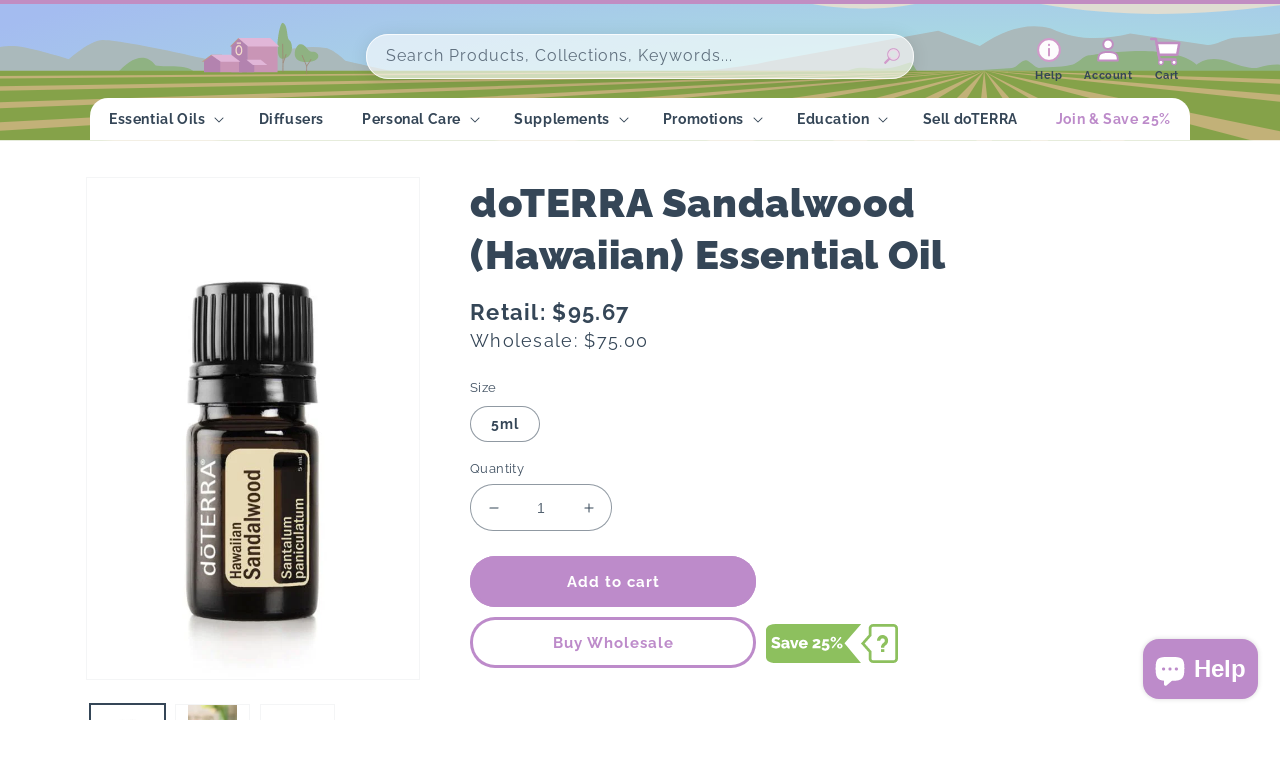

--- FILE ---
content_type: text/html; charset=utf-8
request_url: https://shop.home-essential-oils.com/products/doterra-sandalwood-hawaiian-essential-oil
body_size: 49368
content:
<!doctype html>
<html class="no-js" lang="en">
  <head>
    <meta charset="utf-8">
    <meta http-equiv="X-UA-Compatible" content="IE=edge">
    <meta name="viewport" content="width=device-width,initial-scale=1">
    <meta name="theme-color" content="">
    <link rel="canonical" href="https://shop.home-essential-oils.com/products/doterra-sandalwood-hawaiian-essential-oil">
    <link rel="preconnect" href="https://cdn.shopify.com" crossorigin>
    <script src="https://ajax.googleapis.com/ajax/libs/jquery/3.5.1/jquery.min.js"></script><link rel="icon" type="image/png" href="//shop.home-essential-oils.com/cdn/shop/files/Frame_100_1.svg?crop=center&height=32&v=1710983116&width=32"><link rel="preconnect" href="https://fonts.shopifycdn.com" crossorigin><title>
      doTERRA Sandalwood (Hawaiian) Essential Oil | dōTERRA
 &ndash; Home Essential Oils</title>

    
      <meta name="description" content="Much like its native Hawaii, Hawaiian Sandalwood produces a calming effect, as it soothes skin and promotes emotional well-being by dissipating tense feelings.">
    

    

<meta property="og:site_name" content="Home Essential Oils">
<meta property="og:url" content="https://shop.home-essential-oils.com/products/doterra-sandalwood-hawaiian-essential-oil">
<meta property="og:title" content="doTERRA Sandalwood (Hawaiian) Essential Oil | dōTERRA">
<meta property="og:type" content="product">
<meta property="og:description" content="Much like its native Hawaii, Hawaiian Sandalwood produces a calming effect, as it soothes skin and promotes emotional well-being by dissipating tense feelings."><meta property="og:image" content="http://shop.home-essential-oils.com/cdn/shop/files/Copyofdoterra-2024-05-28T212354.774.jpg?v=1723674038">
  <meta property="og:image:secure_url" content="https://shop.home-essential-oils.com/cdn/shop/files/Copyofdoterra-2024-05-28T212354.774.jpg?v=1723674038">
  <meta property="og:image:width" content="600">
  <meta property="og:image:height" content="900"><meta property="og:price:amount" content="95.67">
  <meta property="og:price:currency" content="USD"><meta name="twitter:card" content="summary_large_image">
<meta name="twitter:title" content="doTERRA Sandalwood (Hawaiian) Essential Oil | dōTERRA">
<meta name="twitter:description" content="Much like its native Hawaii, Hawaiian Sandalwood produces a calming effect, as it soothes skin and promotes emotional well-being by dissipating tense feelings.">


    <script src="//shop.home-essential-oils.com/cdn/shop/t/26/assets/global.js?v=24850326154503943211721873556" defer="defer"></script>
    <script>window.performance && window.performance.mark && window.performance.mark('shopify.content_for_header.start');</script><meta name="google-site-verification" content="1Dowi8nbCwuVM8mqP072uQEXJI4uoKC_ZrEF4xW2Voo">
<meta name="facebook-domain-verification" content="cipn7ndl3gjkxbtg5pj8biqbtn4cl1">
<meta name="google-site-verification" content="OHjOrXlrfmp-mUP0ZrCsxCJdOJwiz9lGAsfrx4s2nI0">
<meta id="shopify-digital-wallet" name="shopify-digital-wallet" content="/22771892298/digital_wallets/dialog">
<meta name="shopify-checkout-api-token" content="e644b65f5e8132c93ad1d287d3a90db3">
<meta id="in-context-paypal-metadata" data-shop-id="22771892298" data-venmo-supported="false" data-environment="production" data-locale="en_US" data-paypal-v4="true" data-currency="USD">
<link rel="alternate" type="application/json+oembed" href="https://shop.home-essential-oils.com/products/doterra-sandalwood-hawaiian-essential-oil.oembed">
<script async="async" src="/checkouts/internal/preloads.js?locale=en-US"></script>
<link rel="preconnect" href="https://shop.app" crossorigin="anonymous">
<script async="async" src="https://shop.app/checkouts/internal/preloads.js?locale=en-US&shop_id=22771892298" crossorigin="anonymous"></script>
<script id="apple-pay-shop-capabilities" type="application/json">{"shopId":22771892298,"countryCode":"US","currencyCode":"USD","merchantCapabilities":["supports3DS"],"merchantId":"gid:\/\/shopify\/Shop\/22771892298","merchantName":"Home Essential Oils","requiredBillingContactFields":["postalAddress","email","phone"],"requiredShippingContactFields":["postalAddress","email","phone"],"shippingType":"shipping","supportedNetworks":["visa","masterCard","amex","discover","elo","jcb"],"total":{"type":"pending","label":"Home Essential Oils","amount":"1.00"},"shopifyPaymentsEnabled":true,"supportsSubscriptions":true}</script>
<script id="shopify-features" type="application/json">{"accessToken":"e644b65f5e8132c93ad1d287d3a90db3","betas":["rich-media-storefront-analytics"],"domain":"shop.home-essential-oils.com","predictiveSearch":true,"shopId":22771892298,"locale":"en"}</script>
<script>var Shopify = Shopify || {};
Shopify.shop = "shop-doterra.myshopify.com";
Shopify.locale = "en";
Shopify.currency = {"active":"USD","rate":"1.0"};
Shopify.country = "US";
Shopify.theme = {"name":"Live || 25\/07\/2024","id":142800912597,"schema_name":"Dawn","schema_version":"5.0.0","theme_store_id":null,"role":"main"};
Shopify.theme.handle = "null";
Shopify.theme.style = {"id":null,"handle":null};
Shopify.cdnHost = "shop.home-essential-oils.com/cdn";
Shopify.routes = Shopify.routes || {};
Shopify.routes.root = "/";</script>
<script type="module">!function(o){(o.Shopify=o.Shopify||{}).modules=!0}(window);</script>
<script>!function(o){function n(){var o=[];function n(){o.push(Array.prototype.slice.apply(arguments))}return n.q=o,n}var t=o.Shopify=o.Shopify||{};t.loadFeatures=n(),t.autoloadFeatures=n()}(window);</script>
<script>
  window.ShopifyPay = window.ShopifyPay || {};
  window.ShopifyPay.apiHost = "shop.app\/pay";
  window.ShopifyPay.redirectState = null;
</script>
<script id="shop-js-analytics" type="application/json">{"pageType":"product"}</script>
<script defer="defer" async type="module" src="//shop.home-essential-oils.com/cdn/shopifycloud/shop-js/modules/v2/client.init-shop-cart-sync_IZsNAliE.en.esm.js"></script>
<script defer="defer" async type="module" src="//shop.home-essential-oils.com/cdn/shopifycloud/shop-js/modules/v2/chunk.common_0OUaOowp.esm.js"></script>
<script type="module">
  await import("//shop.home-essential-oils.com/cdn/shopifycloud/shop-js/modules/v2/client.init-shop-cart-sync_IZsNAliE.en.esm.js");
await import("//shop.home-essential-oils.com/cdn/shopifycloud/shop-js/modules/v2/chunk.common_0OUaOowp.esm.js");

  window.Shopify.SignInWithShop?.initShopCartSync?.({"fedCMEnabled":true,"windoidEnabled":true});

</script>
<script>
  window.Shopify = window.Shopify || {};
  if (!window.Shopify.featureAssets) window.Shopify.featureAssets = {};
  window.Shopify.featureAssets['shop-js'] = {"shop-cart-sync":["modules/v2/client.shop-cart-sync_DLOhI_0X.en.esm.js","modules/v2/chunk.common_0OUaOowp.esm.js"],"init-fed-cm":["modules/v2/client.init-fed-cm_C6YtU0w6.en.esm.js","modules/v2/chunk.common_0OUaOowp.esm.js"],"shop-button":["modules/v2/client.shop-button_BCMx7GTG.en.esm.js","modules/v2/chunk.common_0OUaOowp.esm.js"],"shop-cash-offers":["modules/v2/client.shop-cash-offers_BT26qb5j.en.esm.js","modules/v2/chunk.common_0OUaOowp.esm.js","modules/v2/chunk.modal_CGo_dVj3.esm.js"],"init-windoid":["modules/v2/client.init-windoid_B9PkRMql.en.esm.js","modules/v2/chunk.common_0OUaOowp.esm.js"],"init-shop-email-lookup-coordinator":["modules/v2/client.init-shop-email-lookup-coordinator_DZkqjsbU.en.esm.js","modules/v2/chunk.common_0OUaOowp.esm.js"],"shop-toast-manager":["modules/v2/client.shop-toast-manager_Di2EnuM7.en.esm.js","modules/v2/chunk.common_0OUaOowp.esm.js"],"shop-login-button":["modules/v2/client.shop-login-button_BtqW_SIO.en.esm.js","modules/v2/chunk.common_0OUaOowp.esm.js","modules/v2/chunk.modal_CGo_dVj3.esm.js"],"avatar":["modules/v2/client.avatar_BTnouDA3.en.esm.js"],"pay-button":["modules/v2/client.pay-button_CWa-C9R1.en.esm.js","modules/v2/chunk.common_0OUaOowp.esm.js"],"init-shop-cart-sync":["modules/v2/client.init-shop-cart-sync_IZsNAliE.en.esm.js","modules/v2/chunk.common_0OUaOowp.esm.js"],"init-customer-accounts":["modules/v2/client.init-customer-accounts_DenGwJTU.en.esm.js","modules/v2/client.shop-login-button_BtqW_SIO.en.esm.js","modules/v2/chunk.common_0OUaOowp.esm.js","modules/v2/chunk.modal_CGo_dVj3.esm.js"],"init-shop-for-new-customer-accounts":["modules/v2/client.init-shop-for-new-customer-accounts_JdHXxpS9.en.esm.js","modules/v2/client.shop-login-button_BtqW_SIO.en.esm.js","modules/v2/chunk.common_0OUaOowp.esm.js","modules/v2/chunk.modal_CGo_dVj3.esm.js"],"init-customer-accounts-sign-up":["modules/v2/client.init-customer-accounts-sign-up_D6__K_p8.en.esm.js","modules/v2/client.shop-login-button_BtqW_SIO.en.esm.js","modules/v2/chunk.common_0OUaOowp.esm.js","modules/v2/chunk.modal_CGo_dVj3.esm.js"],"checkout-modal":["modules/v2/client.checkout-modal_C_ZQDY6s.en.esm.js","modules/v2/chunk.common_0OUaOowp.esm.js","modules/v2/chunk.modal_CGo_dVj3.esm.js"],"shop-follow-button":["modules/v2/client.shop-follow-button_XetIsj8l.en.esm.js","modules/v2/chunk.common_0OUaOowp.esm.js","modules/v2/chunk.modal_CGo_dVj3.esm.js"],"lead-capture":["modules/v2/client.lead-capture_DvA72MRN.en.esm.js","modules/v2/chunk.common_0OUaOowp.esm.js","modules/v2/chunk.modal_CGo_dVj3.esm.js"],"shop-login":["modules/v2/client.shop-login_ClXNxyh6.en.esm.js","modules/v2/chunk.common_0OUaOowp.esm.js","modules/v2/chunk.modal_CGo_dVj3.esm.js"],"payment-terms":["modules/v2/client.payment-terms_CNlwjfZz.en.esm.js","modules/v2/chunk.common_0OUaOowp.esm.js","modules/v2/chunk.modal_CGo_dVj3.esm.js"]};
</script>
<script>(function() {
  var isLoaded = false;
  function asyncLoad() {
    if (isLoaded) return;
    isLoaded = true;
    var urls = ["\/\/cdn.shopify.com\/proxy\/fa28264f2cebd594f17d419a68afb75a7d680c9776c008b8bb9a3281ebf2ea39\/bingshoppingtool-t2app-prod.trafficmanager.net\/uet\/tracking_script?shop=shop-doterra.myshopify.com\u0026sp-cache-control=cHVibGljLCBtYXgtYWdlPTkwMA","https:\/\/cloudsearch-1f874.kxcdn.com\/shopify.js?srp=\/a\/search\u0026shop=shop-doterra.myshopify.com"];
    for (var i = 0; i < urls.length; i++) {
      var s = document.createElement('script');
      s.type = 'text/javascript';
      s.async = true;
      s.src = urls[i];
      var x = document.getElementsByTagName('script')[0];
      x.parentNode.insertBefore(s, x);
    }
  };
  if(window.attachEvent) {
    window.attachEvent('onload', asyncLoad);
  } else {
    window.addEventListener('load', asyncLoad, false);
  }
})();</script>
<script id="__st">var __st={"a":22771892298,"offset":-18000,"reqid":"7602fb4b-24d5-488d-8f8f-44fa23ff0ad0-1768558829","pageurl":"shop.home-essential-oils.com\/products\/doterra-sandalwood-hawaiian-essential-oil","u":"ab57acfda0f6","p":"product","rtyp":"product","rid":3699934625866};</script>
<script>window.ShopifyPaypalV4VisibilityTracking = true;</script>
<script id="captcha-bootstrap">!function(){'use strict';const t='contact',e='account',n='new_comment',o=[[t,t],['blogs',n],['comments',n],[t,'customer']],c=[[e,'customer_login'],[e,'guest_login'],[e,'recover_customer_password'],[e,'create_customer']],r=t=>t.map((([t,e])=>`form[action*='/${t}']:not([data-nocaptcha='true']) input[name='form_type'][value='${e}']`)).join(','),a=t=>()=>t?[...document.querySelectorAll(t)].map((t=>t.form)):[];function s(){const t=[...o],e=r(t);return a(e)}const i='password',u='form_key',d=['recaptcha-v3-token','g-recaptcha-response','h-captcha-response',i],f=()=>{try{return window.sessionStorage}catch{return}},m='__shopify_v',_=t=>t.elements[u];function p(t,e,n=!1){try{const o=window.sessionStorage,c=JSON.parse(o.getItem(e)),{data:r}=function(t){const{data:e,action:n}=t;return t[m]||n?{data:e,action:n}:{data:t,action:n}}(c);for(const[e,n]of Object.entries(r))t.elements[e]&&(t.elements[e].value=n);n&&o.removeItem(e)}catch(o){console.error('form repopulation failed',{error:o})}}const l='form_type',E='cptcha';function T(t){t.dataset[E]=!0}const w=window,h=w.document,L='Shopify',v='ce_forms',y='captcha';let A=!1;((t,e)=>{const n=(g='f06e6c50-85a8-45c8-87d0-21a2b65856fe',I='https://cdn.shopify.com/shopifycloud/storefront-forms-hcaptcha/ce_storefront_forms_captcha_hcaptcha.v1.5.2.iife.js',D={infoText:'Protected by hCaptcha',privacyText:'Privacy',termsText:'Terms'},(t,e,n)=>{const o=w[L][v],c=o.bindForm;if(c)return c(t,g,e,D).then(n);var r;o.q.push([[t,g,e,D],n]),r=I,A||(h.body.append(Object.assign(h.createElement('script'),{id:'captcha-provider',async:!0,src:r})),A=!0)});var g,I,D;w[L]=w[L]||{},w[L][v]=w[L][v]||{},w[L][v].q=[],w[L][y]=w[L][y]||{},w[L][y].protect=function(t,e){n(t,void 0,e),T(t)},Object.freeze(w[L][y]),function(t,e,n,w,h,L){const[v,y,A,g]=function(t,e,n){const i=e?o:[],u=t?c:[],d=[...i,...u],f=r(d),m=r(i),_=r(d.filter((([t,e])=>n.includes(e))));return[a(f),a(m),a(_),s()]}(w,h,L),I=t=>{const e=t.target;return e instanceof HTMLFormElement?e:e&&e.form},D=t=>v().includes(t);t.addEventListener('submit',(t=>{const e=I(t);if(!e)return;const n=D(e)&&!e.dataset.hcaptchaBound&&!e.dataset.recaptchaBound,o=_(e),c=g().includes(e)&&(!o||!o.value);(n||c)&&t.preventDefault(),c&&!n&&(function(t){try{if(!f())return;!function(t){const e=f();if(!e)return;const n=_(t);if(!n)return;const o=n.value;o&&e.removeItem(o)}(t);const e=Array.from(Array(32),(()=>Math.random().toString(36)[2])).join('');!function(t,e){_(t)||t.append(Object.assign(document.createElement('input'),{type:'hidden',name:u})),t.elements[u].value=e}(t,e),function(t,e){const n=f();if(!n)return;const o=[...t.querySelectorAll(`input[type='${i}']`)].map((({name:t})=>t)),c=[...d,...o],r={};for(const[a,s]of new FormData(t).entries())c.includes(a)||(r[a]=s);n.setItem(e,JSON.stringify({[m]:1,action:t.action,data:r}))}(t,e)}catch(e){console.error('failed to persist form',e)}}(e),e.submit())}));const S=(t,e)=>{t&&!t.dataset[E]&&(n(t,e.some((e=>e===t))),T(t))};for(const o of['focusin','change'])t.addEventListener(o,(t=>{const e=I(t);D(e)&&S(e,y())}));const B=e.get('form_key'),M=e.get(l),P=B&&M;t.addEventListener('DOMContentLoaded',(()=>{const t=y();if(P)for(const e of t)e.elements[l].value===M&&p(e,B);[...new Set([...A(),...v().filter((t=>'true'===t.dataset.shopifyCaptcha))])].forEach((e=>S(e,t)))}))}(h,new URLSearchParams(w.location.search),n,t,e,['guest_login'])})(!0,!0)}();</script>
<script integrity="sha256-4kQ18oKyAcykRKYeNunJcIwy7WH5gtpwJnB7kiuLZ1E=" data-source-attribution="shopify.loadfeatures" defer="defer" src="//shop.home-essential-oils.com/cdn/shopifycloud/storefront/assets/storefront/load_feature-a0a9edcb.js" crossorigin="anonymous"></script>
<script crossorigin="anonymous" defer="defer" src="//shop.home-essential-oils.com/cdn/shopifycloud/storefront/assets/shopify_pay/storefront-65b4c6d7.js?v=20250812"></script>
<script data-source-attribution="shopify.dynamic_checkout.dynamic.init">var Shopify=Shopify||{};Shopify.PaymentButton=Shopify.PaymentButton||{isStorefrontPortableWallets:!0,init:function(){window.Shopify.PaymentButton.init=function(){};var t=document.createElement("script");t.src="https://shop.home-essential-oils.com/cdn/shopifycloud/portable-wallets/latest/portable-wallets.en.js",t.type="module",document.head.appendChild(t)}};
</script>
<script data-source-attribution="shopify.dynamic_checkout.buyer_consent">
  function portableWalletsHideBuyerConsent(e){var t=document.getElementById("shopify-buyer-consent"),n=document.getElementById("shopify-subscription-policy-button");t&&n&&(t.classList.add("hidden"),t.setAttribute("aria-hidden","true"),n.removeEventListener("click",e))}function portableWalletsShowBuyerConsent(e){var t=document.getElementById("shopify-buyer-consent"),n=document.getElementById("shopify-subscription-policy-button");t&&n&&(t.classList.remove("hidden"),t.removeAttribute("aria-hidden"),n.addEventListener("click",e))}window.Shopify?.PaymentButton&&(window.Shopify.PaymentButton.hideBuyerConsent=portableWalletsHideBuyerConsent,window.Shopify.PaymentButton.showBuyerConsent=portableWalletsShowBuyerConsent);
</script>
<script data-source-attribution="shopify.dynamic_checkout.cart.bootstrap">document.addEventListener("DOMContentLoaded",(function(){function t(){return document.querySelector("shopify-accelerated-checkout-cart, shopify-accelerated-checkout")}if(t())Shopify.PaymentButton.init();else{new MutationObserver((function(e,n){t()&&(Shopify.PaymentButton.init(),n.disconnect())})).observe(document.body,{childList:!0,subtree:!0})}}));
</script>
<link id="shopify-accelerated-checkout-styles" rel="stylesheet" media="screen" href="https://shop.home-essential-oils.com/cdn/shopifycloud/portable-wallets/latest/accelerated-checkout-backwards-compat.css" crossorigin="anonymous">
<style id="shopify-accelerated-checkout-cart">
        #shopify-buyer-consent {
  margin-top: 1em;
  display: inline-block;
  width: 100%;
}

#shopify-buyer-consent.hidden {
  display: none;
}

#shopify-subscription-policy-button {
  background: none;
  border: none;
  padding: 0;
  text-decoration: underline;
  font-size: inherit;
  cursor: pointer;
}

#shopify-subscription-policy-button::before {
  box-shadow: none;
}

      </style>
<script id="sections-script" data-sections="product-recommendations,header,footer" defer="defer" src="//shop.home-essential-oils.com/cdn/shop/t/26/compiled_assets/scripts.js?14807"></script>
<script>window.performance && window.performance.mark && window.performance.mark('shopify.content_for_header.end');</script>


    <style data-shopify>
      @font-face {
  font-family: Raleway;
  font-weight: 400;
  font-style: normal;
  font-display: swap;
  src: url("//shop.home-essential-oils.com/cdn/fonts/raleway/raleway_n4.2c76ddd103ff0f30b1230f13e160330ff8b2c68a.woff2") format("woff2"),
       url("//shop.home-essential-oils.com/cdn/fonts/raleway/raleway_n4.c057757dddc39994ad5d9c9f58e7c2c2a72359a9.woff") format("woff");
}

      @font-face {
  font-family: Raleway;
  font-weight: 700;
  font-style: normal;
  font-display: swap;
  src: url("//shop.home-essential-oils.com/cdn/fonts/raleway/raleway_n7.740cf9e1e4566800071db82eeca3cca45f43ba63.woff2") format("woff2"),
       url("//shop.home-essential-oils.com/cdn/fonts/raleway/raleway_n7.84943791ecde186400af8db54cf3b5b5e5049a8f.woff") format("woff");
}

      @font-face {
  font-family: Raleway;
  font-weight: 400;
  font-style: italic;
  font-display: swap;
  src: url("//shop.home-essential-oils.com/cdn/fonts/raleway/raleway_i4.aaa73a72f55a5e60da3e9a082717e1ed8f22f0a2.woff2") format("woff2"),
       url("//shop.home-essential-oils.com/cdn/fonts/raleway/raleway_i4.650670cc243082f8988ecc5576b6d613cfd5a8ee.woff") format("woff");
}

      @font-face {
  font-family: Raleway;
  font-weight: 700;
  font-style: italic;
  font-display: swap;
  src: url("//shop.home-essential-oils.com/cdn/fonts/raleway/raleway_i7.6d68e3c55f3382a6b4f1173686f538d89ce56dbc.woff2") format("woff2"),
       url("//shop.home-essential-oils.com/cdn/fonts/raleway/raleway_i7.ed82a5a5951418ec5b6b0a5010cb65216574b2bd.woff") format("woff");
}

      @font-face {
  font-family: Raleway;
  font-weight: 900;
  font-style: normal;
  font-display: swap;
  src: url("//shop.home-essential-oils.com/cdn/fonts/raleway/raleway_n9.259346ec38ffc48d01e8e17ed4cc049b1f170535.woff2") format("woff2"),
       url("//shop.home-essential-oils.com/cdn/fonts/raleway/raleway_n9.99d512687b4137f65e71bdf1ce52a546b399ea1a.woff") format("woff");
}


      :root {
        --font-body-family: Raleway, sans-serif;
        --font-body-style: normal;
        --font-body-weight: 400;
        --font-body-weight-bold: 700;

        --font-heading-family: Raleway, sans-serif;
        --font-heading-style: normal;
        --font-heading-weight: 900;

        --font-body-scale: 1.0;
        --font-heading-scale: 1.0;

        --color-base-text: 53, 70, 87;
        --color-shadow: 53, 70, 87;
        --color-base-background-1: 255, 255, 255;
        --color-base-background-2: 243, 243, 243;
        --color-base-solid-button-labels: 255, 255, 255;
        --color-base-outline-button-labels: 189, 139, 202;
        --color-base-accent-1: 189, 139, 202;
        --color-base-accent-2: 182, 188, 30;
        --payment-terms-background-color: #ffffff;

        --gradient-base-background-1: #ffffff;
        --gradient-base-background-2: #f3f3f3;
        --gradient-base-accent-1: #bd8bca;
        --gradient-base-accent-2: #b6bc1e;

        --media-padding: px;
        --media-border-opacity: 0.05;
        --media-border-width: 1px;
        --media-radius: 0px;
        --media-shadow-opacity: 0.0;
        --media-shadow-horizontal-offset: 0px;
        --media-shadow-vertical-offset: 4px;
        --media-shadow-blur-radius: 5px;

        --page-width: 120rem;
        --page-width-margin: 0rem;

        --card-image-padding: 0.0rem;
        --card-corner-radius: 0.0rem;
        --card-text-alignment: left;
        --card-border-width: 0.0rem;
        --card-border-opacity: 0.1;
        --card-shadow-opacity: 0.0;
        --card-shadow-horizontal-offset: 0.0rem;
        --card-shadow-vertical-offset: 0.4rem;
        --card-shadow-blur-radius: 0.5rem;

        --badge-corner-radius: 0.0rem;

        --popup-border-width: 1px;
        --popup-border-opacity: 0.1;
        --popup-corner-radius: 0px;
        --popup-shadow-opacity: 0.0;
        --popup-shadow-horizontal-offset: 0px;
        --popup-shadow-vertical-offset: 4px;
        --popup-shadow-blur-radius: 5px;

        --drawer-border-width: 1px;
        --drawer-border-opacity: 0.1;
        --drawer-shadow-opacity: 0.0;
        --drawer-shadow-horizontal-offset: 0px;
        --drawer-shadow-vertical-offset: 4px;
        --drawer-shadow-blur-radius: 5px;

        --spacing-sections-desktop: 0px;
        --spacing-sections-mobile: 0px;

        --grid-desktop-vertical-spacing: 20px;
        --grid-desktop-horizontal-spacing: 8px;
        --grid-mobile-vertical-spacing: 10px;
        --grid-mobile-horizontal-spacing: 4px;

        --text-boxes-border-opacity: 0.1;
        --text-boxes-border-width: 0px;
        --text-boxes-radius: 0px;
        --text-boxes-shadow-opacity: 0.0;
        --text-boxes-shadow-horizontal-offset: 0px;
        --text-boxes-shadow-vertical-offset: 4px;
        --text-boxes-shadow-blur-radius: 5px;

        --buttons-radius: 40px;
        --buttons-radius-outset: 43px;
        --buttons-border-width: 3px;
        --buttons-border-opacity: 1.0;
        --buttons-shadow-opacity: 0.0;
        --buttons-shadow-horizontal-offset: 0px;
        --buttons-shadow-vertical-offset: 4px;
        --buttons-shadow-blur-radius: 5px;
        --buttons-border-offset: 0.3px;

        --inputs-radius: 24px;
        --inputs-border-width: 1px;
        --inputs-border-opacity: 0.55;
        --inputs-shadow-opacity: 0.0;
        --inputs-shadow-horizontal-offset: 0px;
        --inputs-margin-offset: 0px;
        --inputs-shadow-vertical-offset: 4px;
        --inputs-shadow-blur-radius: 5px;
        --inputs-radius-outset: 25px;

        --variant-pills-radius: 40px;
        --variant-pills-border-width: 1px;
        --variant-pills-border-opacity: 0.55;
        --variant-pills-shadow-opacity: 0.0;
        --variant-pills-shadow-horizontal-offset: 0px;
        --variant-pills-shadow-vertical-offset: 4px;
        --variant-pills-shadow-blur-radius: 5px;
      }

      *,
      *::before,
      *::after {
        box-sizing: inherit;
      }

      html {
        box-sizing: border-box;
        font-size: calc(var(--font-body-scale) * 62.5%);
        height: 100%;
      }

      body {
        display: grid;
        grid-template-rows: auto auto 1fr auto;
        grid-template-columns: 100%;
        min-height: 100%;
        margin: 0;
        font-size: 1.5rem;
        letter-spacing: 0.06rem;
        line-height: calc(1 + 0.8 / var(--font-body-scale));
        font-family: var(--font-body-family);
        font-style: var(--font-body-style);
        font-weight: var(--font-body-weight);
      }

      @media screen and (min-width: 750px) {
        body {
          font-size: 1.6rem;
        }
      }
    </style>

    <link href="//shop.home-essential-oils.com/cdn/shop/t/26/assets/base.css?v=153851414158601325931748182737" rel="stylesheet" type="text/css" media="all" />
<link rel="preload" as="font" href="//shop.home-essential-oils.com/cdn/fonts/raleway/raleway_n4.2c76ddd103ff0f30b1230f13e160330ff8b2c68a.woff2" type="font/woff2" crossorigin><link rel="preload" as="font" href="//shop.home-essential-oils.com/cdn/fonts/raleway/raleway_n9.259346ec38ffc48d01e8e17ed4cc049b1f170535.woff2" type="font/woff2" crossorigin><link rel="stylesheet" href="//shop.home-essential-oils.com/cdn/shop/t/26/assets/component-predictive-search.css?v=165644661289088488651721873558" media="print" onload="this.media='all'"><script>document.documentElement.className = document.documentElement.className.replace('no-js', 'js');
    if (Shopify.designMode) {
      document.documentElement.classList.add('shopify-design-mode');
    }
    </script>
  <!-- BEGIN app block: shopify://apps/elevar-conversion-tracking/blocks/dataLayerEmbed/bc30ab68-b15c-4311-811f-8ef485877ad6 -->



<script type="module" dynamic>
  const configUrl = "/a/elevar/static/configs/0d6dfb5f8394d9ea72738c27ad30199fc5c063d5/config.js";
  const config = (await import(configUrl)).default;
  const scriptUrl = config.script_src_app_theme_embed;

  if (scriptUrl) {
    const { handler } = await import(scriptUrl);

    await handler(
      config,
      {
        cartData: {
  marketId: "53051605",
  attributes:{},
  cartTotal: "0.0",
  currencyCode:"USD",
  items: []
}
,
        user: {cartTotal: "0.0",
    currencyCode:"USD",customer: {},
}
,
        isOnCartPage:false,
        collectionView:null,
        searchResultsView:null,
        productView:{
    attributes:{},
    currencyCode:"USD",defaultVariant: {id: "28741077205066",name:"doTERRA Sandalwood (Hawaiian) Essential Oil",
        brand:"Home Essential Oils",
        category:"Essential Oil",
        variant:"5ml",
        price: "95.67",
        productId: "3699934625866",
        variantId: "28741077205066",
        compareAtPrice: "0.0",image:"\/\/shop.home-essential-oils.com\/cdn\/shop\/files\/Copyofdoterra-2024-05-28T212354.774.jpg?v=1723674038",url:"\/products\/doterra-sandalwood-hawaiian-essential-oil?variant=28741077205066"},items: [{id: "28741077205066",name:"doTERRA Sandalwood (Hawaiian) Essential Oil",
          brand:"Home Essential Oils",
          category:"Essential Oil",
          variant:"5ml",
          price: "95.67",
          productId: "3699934625866",
          variantId: "28741077205066",
          compareAtPrice: "0.0",image:"\/\/shop.home-essential-oils.com\/cdn\/shop\/files\/Copyofdoterra-2024-05-28T212354.774.jpg?v=1723674038",url:"\/products\/doterra-sandalwood-hawaiian-essential-oil?variant=28741077205066"},]
  },
        checkoutComplete: null
      }
    );
  }
</script>


<!-- END app block --><!-- BEGIN app block: shopify://apps/judge-me-reviews/blocks/judgeme_core/61ccd3b1-a9f2-4160-9fe9-4fec8413e5d8 --><!-- Start of Judge.me Core -->






<link rel="dns-prefetch" href="https://cdnwidget.judge.me">
<link rel="dns-prefetch" href="https://cdn.judge.me">
<link rel="dns-prefetch" href="https://cdn1.judge.me">
<link rel="dns-prefetch" href="https://api.judge.me">

<script data-cfasync='false' class='jdgm-settings-script'>window.jdgmSettings={"pagination":5,"disable_web_reviews":false,"badge_no_review_text":"No reviews","badge_n_reviews_text":"{{ n }} review/reviews","hide_badge_preview_if_no_reviews":true,"badge_hide_text":false,"enforce_center_preview_badge":false,"widget_title":"Customer Reviews","widget_open_form_text":"Write a review","widget_close_form_text":"Cancel review","widget_refresh_page_text":"Refresh page","widget_summary_text":"Based on {{ number_of_reviews }} review/reviews","widget_no_review_text":"Be the first to write a review","widget_name_field_text":"Display name","widget_verified_name_field_text":"Verified Name (public)","widget_name_placeholder_text":"Display name","widget_required_field_error_text":"This field is required.","widget_email_field_text":"Email address","widget_verified_email_field_text":"Verified Email (private, can not be edited)","widget_email_placeholder_text":"Your email address","widget_email_field_error_text":"Please enter a valid email address.","widget_rating_field_text":"Rating","widget_review_title_field_text":"Review Title","widget_review_title_placeholder_text":"Give your review a title","widget_review_body_field_text":"Review content","widget_review_body_placeholder_text":"Start writing here...","widget_pictures_field_text":"Picture/Video (optional)","widget_submit_review_text":"Submit Review","widget_submit_verified_review_text":"Submit Verified Review","widget_submit_success_msg_with_auto_publish":"Thank you! Please refresh the page in a few moments to see your review. You can remove or edit your review by logging into \u003ca href='https://judge.me/login' target='_blank' rel='nofollow noopener'\u003eJudge.me\u003c/a\u003e","widget_submit_success_msg_no_auto_publish":"Thank you! Your review will be published as soon as it is approved by the shop admin. You can remove or edit your review by logging into \u003ca href='https://judge.me/login' target='_blank' rel='nofollow noopener'\u003eJudge.me\u003c/a\u003e","widget_show_default_reviews_out_of_total_text":"Showing {{ n_reviews_shown }} out of {{ n_reviews }} reviews.","widget_show_all_link_text":"Show all","widget_show_less_link_text":"Show less","widget_author_said_text":"{{ reviewer_name }} said:","widget_days_text":"{{ n }} days ago","widget_weeks_text":"{{ n }} week/weeks ago","widget_months_text":"{{ n }} month/months ago","widget_years_text":"{{ n }} year/years ago","widget_yesterday_text":"Yesterday","widget_today_text":"Today","widget_replied_text":"\u003e\u003e {{ shop_name }} replied:","widget_read_more_text":"Read more","widget_reviewer_name_as_initial":"","widget_rating_filter_color":"","widget_rating_filter_see_all_text":"See all reviews","widget_sorting_most_recent_text":"Most Recent","widget_sorting_highest_rating_text":"Highest Rating","widget_sorting_lowest_rating_text":"Lowest Rating","widget_sorting_with_pictures_text":"Only Pictures","widget_sorting_most_helpful_text":"Most Helpful","widget_open_question_form_text":"Ask a question","widget_reviews_subtab_text":"Reviews","widget_questions_subtab_text":"Questions","widget_question_label_text":"Question","widget_answer_label_text":"Answer","widget_question_placeholder_text":"Write your question here","widget_submit_question_text":"Submit Question","widget_question_submit_success_text":"Thank you for your question! We will notify you once it gets answered.","verified_badge_text":"Verified","verified_badge_bg_color":"","verified_badge_text_color":"","verified_badge_placement":"left-of-reviewer-name","widget_review_max_height":3,"widget_hide_border":true,"widget_social_share":true,"widget_thumb":true,"widget_review_location_show":false,"widget_location_format":"country_iso_code","all_reviews_include_out_of_store_products":true,"all_reviews_out_of_store_text":"(out of store)","all_reviews_pagination":100,"all_reviews_product_name_prefix_text":"about","enable_review_pictures":true,"enable_question_anwser":true,"widget_theme":"leex","review_date_format":"mm/dd/yyyy","default_sort_method":"most-recent","widget_product_reviews_subtab_text":"Product Reviews","widget_shop_reviews_subtab_text":"Shop Reviews","widget_other_products_reviews_text":"Reviews for other products","widget_store_reviews_subtab_text":"Store reviews","widget_no_store_reviews_text":"This store hasn't received any reviews yet","widget_web_restriction_product_reviews_text":"This product hasn't received any reviews yet","widget_no_items_text":"No items found","widget_show_more_text":"Show more","widget_write_a_store_review_text":"Write a Store Review","widget_other_languages_heading":"Reviews in Other Languages","widget_translate_review_text":"Translate review to {{ language }}","widget_translating_review_text":"Translating...","widget_show_original_translation_text":"Show original ({{ language }})","widget_translate_review_failed_text":"Review couldn't be translated.","widget_translate_review_retry_text":"Retry","widget_translate_review_try_again_later_text":"Try again later","show_product_url_for_grouped_product":false,"widget_sorting_pictures_first_text":"Pictures First","show_pictures_on_all_rev_page_mobile":false,"show_pictures_on_all_rev_page_desktop":false,"floating_tab_hide_mobile_install_preference":false,"floating_tab_button_name":"★ Reviews","floating_tab_title":"Let customers speak for us","floating_tab_button_color":"","floating_tab_button_background_color":"","floating_tab_url":"","floating_tab_url_enabled":false,"floating_tab_tab_style":"text","all_reviews_text_badge_text":"Customers rate us {{ shop.metafields.judgeme.all_reviews_rating | round: 1 }}/5 based on {{ shop.metafields.judgeme.all_reviews_count }} reviews.","all_reviews_text_badge_text_branded_style":"{{ shop.metafields.judgeme.all_reviews_rating | round: 1 }} out of 5 stars based on {{ shop.metafields.judgeme.all_reviews_count }} reviews","is_all_reviews_text_badge_a_link":false,"show_stars_for_all_reviews_text_badge":false,"all_reviews_text_badge_url":"","all_reviews_text_style":"text","all_reviews_text_color_style":"judgeme_brand_color","all_reviews_text_color":"#108474","all_reviews_text_show_jm_brand":true,"featured_carousel_show_header":true,"featured_carousel_title":"Let customers speak for us","testimonials_carousel_title":"Customers are saying","videos_carousel_title":"Real customer stories","cards_carousel_title":"Customers are saying","featured_carousel_count_text":"from {{ n }} reviews","featured_carousel_add_link_to_all_reviews_page":false,"featured_carousel_url":"","featured_carousel_show_images":true,"featured_carousel_autoslide_interval":5,"featured_carousel_arrows_on_the_sides":false,"featured_carousel_height":250,"featured_carousel_width":80,"featured_carousel_image_size":0,"featured_carousel_image_height":250,"featured_carousel_arrow_color":"#eeeeee","verified_count_badge_style":"vintage","verified_count_badge_orientation":"horizontal","verified_count_badge_color_style":"judgeme_brand_color","verified_count_badge_color":"#108474","is_verified_count_badge_a_link":false,"verified_count_badge_url":"","verified_count_badge_show_jm_brand":true,"widget_rating_preset_default":5,"widget_first_sub_tab":"product-reviews","widget_show_histogram":false,"widget_histogram_use_custom_color":false,"widget_pagination_use_custom_color":false,"widget_star_use_custom_color":false,"widget_verified_badge_use_custom_color":false,"widget_write_review_use_custom_color":false,"picture_reminder_submit_button":"Upload Pictures","enable_review_videos":true,"mute_video_by_default":true,"widget_sorting_videos_first_text":"Videos First","widget_review_pending_text":"Pending","featured_carousel_items_for_large_screen":3,"social_share_options_order":"Facebook,Twitter,Pinterest","remove_microdata_snippet":true,"disable_json_ld":false,"enable_json_ld_products":false,"preview_badge_show_question_text":true,"preview_badge_no_question_text":"No questions","preview_badge_n_question_text":"{{ number_of_questions }} question/questions","qa_badge_show_icon":true,"qa_badge_position":"same-row","remove_judgeme_branding":true,"widget_add_search_bar":false,"widget_search_bar_placeholder":"Search","widget_sorting_verified_only_text":"Verified only","featured_carousel_theme":"default","featured_carousel_show_rating":true,"featured_carousel_show_title":true,"featured_carousel_show_body":true,"featured_carousel_show_date":false,"featured_carousel_show_reviewer":true,"featured_carousel_show_product":false,"featured_carousel_header_background_color":"#108474","featured_carousel_header_text_color":"#ffffff","featured_carousel_name_product_separator":"reviewed","featured_carousel_full_star_background":"#108474","featured_carousel_empty_star_background":"#dadada","featured_carousel_vertical_theme_background":"#f9fafb","featured_carousel_verified_badge_enable":true,"featured_carousel_verified_badge_color":"#108474","featured_carousel_border_style":"round","featured_carousel_review_line_length_limit":3,"featured_carousel_more_reviews_button_text":"Read more reviews","featured_carousel_view_product_button_text":"View product","all_reviews_page_load_reviews_on":"scroll","all_reviews_page_load_more_text":"Load More Reviews","disable_fb_tab_reviews":false,"enable_ajax_cdn_cache":false,"widget_advanced_speed_features":5,"widget_public_name_text":"displayed publicly like","default_reviewer_name":"John Smith","default_reviewer_name_has_non_latin":true,"widget_reviewer_anonymous":"Anonymous","medals_widget_title":"Judge.me Review Medals","medals_widget_background_color":"#f9fafb","medals_widget_position":"footer_all_pages","medals_widget_border_color":"#f9fafb","medals_widget_verified_text_position":"left","medals_widget_use_monochromatic_version":false,"medals_widget_elements_color":"#108474","show_reviewer_avatar":true,"widget_invalid_yt_video_url_error_text":"Not a YouTube video URL","widget_max_length_field_error_text":"Please enter no more than {0} characters.","widget_show_country_flag":false,"widget_show_collected_via_shop_app":true,"widget_verified_by_shop_badge_style":"light","widget_verified_by_shop_text":"Verified by Shop","widget_show_photo_gallery":true,"widget_load_with_code_splitting":true,"widget_ugc_install_preference":false,"widget_ugc_title":"Made by us, Shared by you","widget_ugc_subtitle":"Tag us to see your picture featured in our page","widget_ugc_arrows_color":"#ffffff","widget_ugc_primary_button_text":"Buy Now","widget_ugc_primary_button_background_color":"#108474","widget_ugc_primary_button_text_color":"#ffffff","widget_ugc_primary_button_border_width":"0","widget_ugc_primary_button_border_style":"none","widget_ugc_primary_button_border_color":"#108474","widget_ugc_primary_button_border_radius":"25","widget_ugc_secondary_button_text":"Load More","widget_ugc_secondary_button_background_color":"#ffffff","widget_ugc_secondary_button_text_color":"#108474","widget_ugc_secondary_button_border_width":"2","widget_ugc_secondary_button_border_style":"solid","widget_ugc_secondary_button_border_color":"#108474","widget_ugc_secondary_button_border_radius":"25","widget_ugc_reviews_button_text":"View Reviews","widget_ugc_reviews_button_background_color":"#ffffff","widget_ugc_reviews_button_text_color":"#108474","widget_ugc_reviews_button_border_width":"2","widget_ugc_reviews_button_border_style":"solid","widget_ugc_reviews_button_border_color":"#108474","widget_ugc_reviews_button_border_radius":"25","widget_ugc_reviews_button_link_to":"judgeme-reviews-page","widget_ugc_show_post_date":true,"widget_ugc_max_width":"800","widget_rating_metafield_value_type":true,"widget_primary_color":"#c18dc2","widget_enable_secondary_color":true,"widget_secondary_color":"#edf5f5","widget_summary_average_rating_text":"{{ average_rating }} out of 5","widget_media_grid_title":"Customer photos \u0026 videos","widget_media_grid_see_more_text":"See more","widget_round_style":true,"widget_show_product_medals":false,"widget_verified_by_judgeme_text":"Verified by Judge.me","widget_show_store_medals":true,"widget_verified_by_judgeme_text_in_store_medals":"Verified by Judge.me","widget_media_field_exceed_quantity_message":"Sorry, we can only accept {{ max_media }} for one review.","widget_media_field_exceed_limit_message":"{{ file_name }} is too large, please select a {{ media_type }} less than {{ size_limit }}MB.","widget_review_submitted_text":"Review Submitted!","widget_question_submitted_text":"Question Submitted!","widget_close_form_text_question":"Cancel","widget_write_your_answer_here_text":"Write your answer here","widget_enabled_branded_link":true,"widget_show_collected_by_judgeme":false,"widget_reviewer_name_color":"","widget_write_review_text_color":"","widget_write_review_bg_color":"","widget_collected_by_judgeme_text":"collected by Judge.me","widget_pagination_type":"standard","widget_load_more_text":"Load More","widget_load_more_color":"#108474","widget_full_review_text":"Full Review","widget_read_more_reviews_text":"Read More Reviews","widget_read_questions_text":"Read Questions","widget_questions_and_answers_text":"Questions \u0026 Answers","widget_verified_by_text":"Verified by","widget_verified_text":"Verified","widget_number_of_reviews_text":"{{ number_of_reviews }} reviews","widget_back_button_text":"Back","widget_next_button_text":"Next","widget_custom_forms_filter_button":"Filters","custom_forms_style":"vertical","widget_show_review_information":false,"how_reviews_are_collected":"How reviews are collected?","widget_show_review_keywords":false,"widget_gdpr_statement":"How we use your data: We'll only contact you about the review you left, and only if necessary. By submitting your review, you agree to Judge.me's \u003ca href='https://judge.me/terms' target='_blank' rel='nofollow noopener'\u003eterms\u003c/a\u003e, \u003ca href='https://judge.me/privacy' target='_blank' rel='nofollow noopener'\u003eprivacy\u003c/a\u003e and \u003ca href='https://judge.me/content-policy' target='_blank' rel='nofollow noopener'\u003econtent\u003c/a\u003e policies.","widget_multilingual_sorting_enabled":false,"widget_translate_review_content_enabled":false,"widget_translate_review_content_method":"manual","popup_widget_review_selection":"automatically_with_pictures","popup_widget_round_border_style":true,"popup_widget_show_title":true,"popup_widget_show_body":true,"popup_widget_show_reviewer":false,"popup_widget_show_product":true,"popup_widget_show_pictures":true,"popup_widget_use_review_picture":true,"popup_widget_show_on_home_page":true,"popup_widget_show_on_product_page":true,"popup_widget_show_on_collection_page":true,"popup_widget_show_on_cart_page":true,"popup_widget_position":"bottom_left","popup_widget_first_review_delay":5,"popup_widget_duration":5,"popup_widget_interval":5,"popup_widget_review_count":5,"popup_widget_hide_on_mobile":true,"review_snippet_widget_round_border_style":true,"review_snippet_widget_card_color":"#FFFFFF","review_snippet_widget_slider_arrows_background_color":"#FFFFFF","review_snippet_widget_slider_arrows_color":"#000000","review_snippet_widget_star_color":"#108474","show_product_variant":false,"all_reviews_product_variant_label_text":"Variant: ","widget_show_verified_branding":false,"widget_ai_summary_title":"Customers say","widget_ai_summary_disclaimer":"AI-powered review summary based on recent customer reviews","widget_show_ai_summary":false,"widget_show_ai_summary_bg":false,"widget_show_review_title_input":true,"redirect_reviewers_invited_via_email":"review_widget","request_store_review_after_product_review":false,"request_review_other_products_in_order":false,"review_form_color_scheme":"default","review_form_corner_style":"square","review_form_star_color":{},"review_form_text_color":"#333333","review_form_background_color":"#ffffff","review_form_field_background_color":"#fafafa","review_form_button_color":{},"review_form_button_text_color":"#ffffff","review_form_modal_overlay_color":"#000000","review_content_screen_title_text":"How would you rate this product?","review_content_introduction_text":"We would love it if you would share a bit about your experience.","store_review_form_title_text":"How would you rate this store?","store_review_form_introduction_text":"We would love it if you would share a bit about your experience.","show_review_guidance_text":true,"one_star_review_guidance_text":"Poor","five_star_review_guidance_text":"Great","customer_information_screen_title_text":"About you","customer_information_introduction_text":"Please tell us more about you.","custom_questions_screen_title_text":"Your experience in more detail","custom_questions_introduction_text":"Here are a few questions to help us understand more about your experience.","review_submitted_screen_title_text":"Thanks for your review!","review_submitted_screen_thank_you_text":"We are processing it and it will appear on the store soon.","review_submitted_screen_email_verification_text":"Please confirm your email by clicking the link we just sent you. This helps us keep reviews authentic.","review_submitted_request_store_review_text":"Would you like to share your experience of shopping with us?","review_submitted_review_other_products_text":"Would you like to review these products?","store_review_screen_title_text":"Would you like to share your experience of shopping with us?","store_review_introduction_text":"We value your feedback and use it to improve. Please share any thoughts or suggestions you have.","reviewer_media_screen_title_picture_text":"Share a picture","reviewer_media_introduction_picture_text":"Upload a photo to support your review.","reviewer_media_screen_title_video_text":"Share a video","reviewer_media_introduction_video_text":"Upload a video to support your review.","reviewer_media_screen_title_picture_or_video_text":"Share a picture or video","reviewer_media_introduction_picture_or_video_text":"Upload a photo or video to support your review.","reviewer_media_youtube_url_text":"Paste your Youtube URL here","advanced_settings_next_step_button_text":"Next","advanced_settings_close_review_button_text":"Close","modal_write_review_flow":false,"write_review_flow_required_text":"Required","write_review_flow_privacy_message_text":"We respect your privacy.","write_review_flow_anonymous_text":"Post review as anonymous","write_review_flow_visibility_text":"This won't be visible to other customers.","write_review_flow_multiple_selection_help_text":"Select as many as you like","write_review_flow_single_selection_help_text":"Select one option","write_review_flow_required_field_error_text":"This field is required","write_review_flow_invalid_email_error_text":"Please enter a valid email address","write_review_flow_max_length_error_text":"Max. {{ max_length }} characters.","write_review_flow_media_upload_text":"\u003cb\u003eClick to upload\u003c/b\u003e or drag and drop","write_review_flow_gdpr_statement":"We'll only contact you about your review if necessary. By submitting your review, you agree to our \u003ca href='https://judge.me/terms' target='_blank' rel='nofollow noopener'\u003eterms and conditions\u003c/a\u003e and \u003ca href='https://judge.me/privacy' target='_blank' rel='nofollow noopener'\u003eprivacy policy\u003c/a\u003e.","rating_only_reviews_enabled":false,"show_negative_reviews_help_screen":false,"new_review_flow_help_screen_rating_threshold":3,"negative_review_resolution_screen_title_text":"Tell us more","negative_review_resolution_text":"Your experience matters to us. If there were issues with your purchase, we're here to help. Feel free to reach out to us, we'd love the opportunity to make things right.","negative_review_resolution_button_text":"Contact us","negative_review_resolution_proceed_with_review_text":"Leave a review","negative_review_resolution_subject":"Issue with purchase from {{ shop_name }}.{{ order_name }}","preview_badge_collection_page_install_status":false,"widget_review_custom_css":"","preview_badge_custom_css":"","preview_badge_stars_count":"5-stars","featured_carousel_custom_css":"","floating_tab_custom_css":"","all_reviews_widget_custom_css":"","medals_widget_custom_css":"","verified_badge_custom_css":"","all_reviews_text_custom_css":"","transparency_badges_collected_via_store_invite":false,"transparency_badges_from_another_provider":false,"transparency_badges_collected_from_store_visitor":false,"transparency_badges_collected_by_verified_review_provider":false,"transparency_badges_earned_reward":false,"transparency_badges_collected_via_store_invite_text":"Review collected via store invitation","transparency_badges_from_another_provider_text":"Review collected from another provider","transparency_badges_collected_from_store_visitor_text":"Review collected from a store visitor","transparency_badges_written_in_google_text":"Review written in Google","transparency_badges_written_in_etsy_text":"Review written in Etsy","transparency_badges_written_in_shop_app_text":"Review written in Shop App","transparency_badges_earned_reward_text":"Review earned a reward for future purchase","product_review_widget_per_page":10,"widget_store_review_label_text":"Review about the store","checkout_comment_extension_title_on_product_page":"Customer Comments","checkout_comment_extension_num_latest_comment_show":5,"checkout_comment_extension_format":"name_and_timestamp","checkout_comment_customer_name":"last_initial","checkout_comment_comment_notification":true,"preview_badge_collection_page_install_preference":false,"preview_badge_home_page_install_preference":false,"preview_badge_product_page_install_preference":true,"review_widget_install_preference":"","review_carousel_install_preference":false,"floating_reviews_tab_install_preference":"none","verified_reviews_count_badge_install_preference":false,"all_reviews_text_install_preference":false,"review_widget_best_location":true,"judgeme_medals_install_preference":false,"review_widget_revamp_enabled":false,"review_widget_qna_enabled":false,"review_widget_header_theme":"minimal","review_widget_widget_title_enabled":true,"review_widget_header_text_size":"medium","review_widget_header_text_weight":"regular","review_widget_average_rating_style":"compact","review_widget_bar_chart_enabled":true,"review_widget_bar_chart_type":"numbers","review_widget_bar_chart_style":"standard","review_widget_expanded_media_gallery_enabled":false,"review_widget_reviews_section_theme":"standard","review_widget_image_style":"thumbnails","review_widget_review_image_ratio":"square","review_widget_stars_size":"medium","review_widget_verified_badge":"standard_text","review_widget_review_title_text_size":"medium","review_widget_review_text_size":"medium","review_widget_review_text_length":"medium","review_widget_number_of_columns_desktop":3,"review_widget_carousel_transition_speed":5,"review_widget_custom_questions_answers_display":"always","review_widget_button_text_color":"#FFFFFF","review_widget_text_color":"#000000","review_widget_lighter_text_color":"#7B7B7B","review_widget_corner_styling":"soft","review_widget_review_word_singular":"review","review_widget_review_word_plural":"reviews","review_widget_voting_label":"Helpful?","review_widget_shop_reply_label":"Reply from {{ shop_name }}:","review_widget_filters_title":"Filters","qna_widget_question_word_singular":"Question","qna_widget_question_word_plural":"Questions","qna_widget_answer_reply_label":"Answer from {{ answerer_name }}:","qna_content_screen_title_text":"Ask a question about this product","qna_widget_question_required_field_error_text":"Please enter your question.","qna_widget_flow_gdpr_statement":"We'll only contact you about your question if necessary. By submitting your question, you agree to our \u003ca href='https://judge.me/terms' target='_blank' rel='nofollow noopener'\u003eterms and conditions\u003c/a\u003e and \u003ca href='https://judge.me/privacy' target='_blank' rel='nofollow noopener'\u003eprivacy policy\u003c/a\u003e.","qna_widget_question_submitted_text":"Thanks for your question!","qna_widget_close_form_text_question":"Close","qna_widget_question_submit_success_text":"We’ll notify you by email when your question is answered.","all_reviews_widget_v2025_enabled":false,"all_reviews_widget_v2025_header_theme":"default","all_reviews_widget_v2025_widget_title_enabled":true,"all_reviews_widget_v2025_header_text_size":"medium","all_reviews_widget_v2025_header_text_weight":"regular","all_reviews_widget_v2025_average_rating_style":"compact","all_reviews_widget_v2025_bar_chart_enabled":true,"all_reviews_widget_v2025_bar_chart_type":"numbers","all_reviews_widget_v2025_bar_chart_style":"standard","all_reviews_widget_v2025_expanded_media_gallery_enabled":false,"all_reviews_widget_v2025_show_store_medals":true,"all_reviews_widget_v2025_show_photo_gallery":true,"all_reviews_widget_v2025_show_review_keywords":false,"all_reviews_widget_v2025_show_ai_summary":false,"all_reviews_widget_v2025_show_ai_summary_bg":false,"all_reviews_widget_v2025_add_search_bar":false,"all_reviews_widget_v2025_default_sort_method":"most-recent","all_reviews_widget_v2025_reviews_per_page":10,"all_reviews_widget_v2025_reviews_section_theme":"default","all_reviews_widget_v2025_image_style":"thumbnails","all_reviews_widget_v2025_review_image_ratio":"square","all_reviews_widget_v2025_stars_size":"medium","all_reviews_widget_v2025_verified_badge":"bold_badge","all_reviews_widget_v2025_review_title_text_size":"medium","all_reviews_widget_v2025_review_text_size":"medium","all_reviews_widget_v2025_review_text_length":"medium","all_reviews_widget_v2025_number_of_columns_desktop":3,"all_reviews_widget_v2025_carousel_transition_speed":5,"all_reviews_widget_v2025_custom_questions_answers_display":"always","all_reviews_widget_v2025_show_product_variant":false,"all_reviews_widget_v2025_show_reviewer_avatar":true,"all_reviews_widget_v2025_reviewer_name_as_initial":"","all_reviews_widget_v2025_review_location_show":false,"all_reviews_widget_v2025_location_format":"","all_reviews_widget_v2025_show_country_flag":false,"all_reviews_widget_v2025_verified_by_shop_badge_style":"light","all_reviews_widget_v2025_social_share":false,"all_reviews_widget_v2025_social_share_options_order":"Facebook,Twitter,LinkedIn,Pinterest","all_reviews_widget_v2025_pagination_type":"standard","all_reviews_widget_v2025_button_text_color":"#FFFFFF","all_reviews_widget_v2025_text_color":"#000000","all_reviews_widget_v2025_lighter_text_color":"#7B7B7B","all_reviews_widget_v2025_corner_styling":"soft","all_reviews_widget_v2025_title":"Customer reviews","all_reviews_widget_v2025_ai_summary_title":"Customers say about this store","all_reviews_widget_v2025_no_review_text":"Be the first to write a review","platform":"shopify","branding_url":"https://app.judge.me/reviews/stores/homeessentialoils.com","branding_text":"Powered by Judge.me","locale":"en","reply_name":"Home Essential Oils","widget_version":"3.0","footer":true,"autopublish":true,"review_dates":false,"enable_custom_form":false,"shop_use_review_site":true,"shop_locale":"en","enable_multi_locales_translations":true,"show_review_title_input":true,"review_verification_email_status":"always","can_be_branded":true,"reply_name_text":"HomeEssentialOils.com"};</script> <style class='jdgm-settings-style'>.jdgm-xx{left:0}:root{--jdgm-primary-color: #c18dc2;--jdgm-secondary-color: #edf5f5;--jdgm-star-color: #c18dc2;--jdgm-write-review-text-color: white;--jdgm-write-review-bg-color: #c18dc2;--jdgm-paginate-color: #c18dc2;--jdgm-border-radius: 10;--jdgm-reviewer-name-color: #c18dc2}.jdgm-histogram__bar-content{background-color:#c18dc2}.jdgm-rev[data-verified-buyer=true] .jdgm-rev__icon.jdgm-rev__icon:after,.jdgm-rev__buyer-badge.jdgm-rev__buyer-badge{color:white;background-color:#c18dc2}.jdgm-review-widget--small .jdgm-gallery.jdgm-gallery .jdgm-gallery__thumbnail-link:nth-child(8) .jdgm-gallery__thumbnail-wrapper.jdgm-gallery__thumbnail-wrapper:before{content:"See more"}@media only screen and (min-width: 768px){.jdgm-gallery.jdgm-gallery .jdgm-gallery__thumbnail-link:nth-child(8) .jdgm-gallery__thumbnail-wrapper.jdgm-gallery__thumbnail-wrapper:before{content:"See more"}}.jdgm-rev__thumb-btn{color:#c18dc2}.jdgm-rev__thumb-btn:hover{opacity:0.8}.jdgm-rev__thumb-btn:not([disabled]):hover,.jdgm-rev__thumb-btn:hover,.jdgm-rev__thumb-btn:active,.jdgm-rev__thumb-btn:visited{color:#c18dc2}.jdgm-prev-badge[data-average-rating='0.00']{display:none !important}.jdgm-rev .jdgm-rev__timestamp,.jdgm-quest .jdgm-rev__timestamp,.jdgm-carousel-item__timestamp{display:none !important}.jdgm-widget.jdgm-all-reviews-widget,.jdgm-widget .jdgm-rev-widg{border:none;padding:0}.jdgm-author-all-initials{display:none !important}.jdgm-author-last-initial{display:none !important}.jdgm-rev-widg__title{visibility:hidden}.jdgm-rev-widg__summary-text{visibility:hidden}.jdgm-prev-badge__text{visibility:hidden}.jdgm-rev__prod-link-prefix:before{content:'about'}.jdgm-rev__variant-label:before{content:'Variant: '}.jdgm-rev__out-of-store-text:before{content:'(out of store)'}@media only screen and (min-width: 768px){.jdgm-rev__pics .jdgm-rev_all-rev-page-picture-separator,.jdgm-rev__pics .jdgm-rev__product-picture{display:none}}@media only screen and (max-width: 768px){.jdgm-rev__pics .jdgm-rev_all-rev-page-picture-separator,.jdgm-rev__pics .jdgm-rev__product-picture{display:none}}.jdgm-preview-badge[data-template="collection"]{display:none !important}.jdgm-preview-badge[data-template="index"]{display:none !important}.jdgm-verified-count-badget[data-from-snippet="true"]{display:none !important}.jdgm-carousel-wrapper[data-from-snippet="true"]{display:none !important}.jdgm-all-reviews-text[data-from-snippet="true"]{display:none !important}.jdgm-medals-section[data-from-snippet="true"]{display:none !important}.jdgm-ugc-media-wrapper[data-from-snippet="true"]{display:none !important}.jdgm-histogram{display:none !important}.jdgm-widget .jdgm-sort-dropdown-wrapper{margin-top:12px}.jdgm-rev__transparency-badge[data-badge-type="review_collected_via_store_invitation"]{display:none !important}.jdgm-rev__transparency-badge[data-badge-type="review_collected_from_another_provider"]{display:none !important}.jdgm-rev__transparency-badge[data-badge-type="review_collected_from_store_visitor"]{display:none !important}.jdgm-rev__transparency-badge[data-badge-type="review_written_in_etsy"]{display:none !important}.jdgm-rev__transparency-badge[data-badge-type="review_written_in_google_business"]{display:none !important}.jdgm-rev__transparency-badge[data-badge-type="review_written_in_shop_app"]{display:none !important}.jdgm-rev__transparency-badge[data-badge-type="review_earned_for_future_purchase"]{display:none !important}.jdgm-review-snippet-widget .jdgm-rev-snippet-widget__cards-container .jdgm-rev-snippet-card{border-radius:8px;background:#fff}.jdgm-review-snippet-widget .jdgm-rev-snippet-widget__cards-container .jdgm-rev-snippet-card__rev-rating .jdgm-star{color:#108474}.jdgm-review-snippet-widget .jdgm-rev-snippet-widget__prev-btn,.jdgm-review-snippet-widget .jdgm-rev-snippet-widget__next-btn{border-radius:50%;background:#fff}.jdgm-review-snippet-widget .jdgm-rev-snippet-widget__prev-btn>svg,.jdgm-review-snippet-widget .jdgm-rev-snippet-widget__next-btn>svg{fill:#000}.jdgm-full-rev-modal.rev-snippet-widget .jm-mfp-container .jm-mfp-content,.jdgm-full-rev-modal.rev-snippet-widget .jm-mfp-container .jdgm-full-rev__icon,.jdgm-full-rev-modal.rev-snippet-widget .jm-mfp-container .jdgm-full-rev__pic-img,.jdgm-full-rev-modal.rev-snippet-widget .jm-mfp-container .jdgm-full-rev__reply{border-radius:8px}.jdgm-full-rev-modal.rev-snippet-widget .jm-mfp-container .jdgm-full-rev[data-verified-buyer="true"] .jdgm-full-rev__icon::after{border-radius:8px}.jdgm-full-rev-modal.rev-snippet-widget .jm-mfp-container .jdgm-full-rev .jdgm-rev__buyer-badge{border-radius:calc( 8px / 2 )}.jdgm-full-rev-modal.rev-snippet-widget .jm-mfp-container .jdgm-full-rev .jdgm-full-rev__replier::before{content:'Home Essential Oils'}.jdgm-full-rev-modal.rev-snippet-widget .jm-mfp-container .jdgm-full-rev .jdgm-full-rev__product-button{border-radius:calc( 8px * 6 )}
</style> <style class='jdgm-settings-style'></style> <script data-cfasync="false" type="text/javascript" async src="https://cdnwidget.judge.me/shopify_v2/leex.js" id="judgeme_widget_leex_js"></script>
<link id="judgeme_widget_leex_css" rel="stylesheet" type="text/css" media="nope!" onload="this.media='all'" href="https://cdnwidget.judge.me/widget_v3/theme/leex.css">

  
  
  
  <style class='jdgm-miracle-styles'>
  @-webkit-keyframes jdgm-spin{0%{-webkit-transform:rotate(0deg);-ms-transform:rotate(0deg);transform:rotate(0deg)}100%{-webkit-transform:rotate(359deg);-ms-transform:rotate(359deg);transform:rotate(359deg)}}@keyframes jdgm-spin{0%{-webkit-transform:rotate(0deg);-ms-transform:rotate(0deg);transform:rotate(0deg)}100%{-webkit-transform:rotate(359deg);-ms-transform:rotate(359deg);transform:rotate(359deg)}}@font-face{font-family:'JudgemeStar';src:url("[data-uri]") format("woff");font-weight:normal;font-style:normal}.jdgm-star{font-family:'JudgemeStar';display:inline !important;text-decoration:none !important;padding:0 4px 0 0 !important;margin:0 !important;font-weight:bold;opacity:1;-webkit-font-smoothing:antialiased;-moz-osx-font-smoothing:grayscale}.jdgm-star:hover{opacity:1}.jdgm-star:last-of-type{padding:0 !important}.jdgm-star.jdgm--on:before{content:"\e000"}.jdgm-star.jdgm--off:before{content:"\e001"}.jdgm-star.jdgm--half:before{content:"\e002"}.jdgm-widget *{margin:0;line-height:1.4;-webkit-box-sizing:border-box;-moz-box-sizing:border-box;box-sizing:border-box;-webkit-overflow-scrolling:touch}.jdgm-hidden{display:none !important;visibility:hidden !important}.jdgm-temp-hidden{display:none}.jdgm-spinner{width:40px;height:40px;margin:auto;border-radius:50%;border-top:2px solid #eee;border-right:2px solid #eee;border-bottom:2px solid #eee;border-left:2px solid #ccc;-webkit-animation:jdgm-spin 0.8s infinite linear;animation:jdgm-spin 0.8s infinite linear}.jdgm-prev-badge{display:block !important}

</style>


  
  
   


<script data-cfasync='false' class='jdgm-script'>
!function(e){window.jdgm=window.jdgm||{},jdgm.CDN_HOST="https://cdnwidget.judge.me/",jdgm.CDN_HOST_ALT="https://cdn2.judge.me/cdn/widget_frontend/",jdgm.API_HOST="https://api.judge.me/",jdgm.CDN_BASE_URL="https://cdn.shopify.com/extensions/019bc2a9-7271-74a7-b65b-e73c32c977be/judgeme-extensions-295/assets/",
jdgm.docReady=function(d){(e.attachEvent?"complete"===e.readyState:"loading"!==e.readyState)?
setTimeout(d,0):e.addEventListener("DOMContentLoaded",d)},jdgm.loadCSS=function(d,t,o,a){
!o&&jdgm.loadCSS.requestedUrls.indexOf(d)>=0||(jdgm.loadCSS.requestedUrls.push(d),
(a=e.createElement("link")).rel="stylesheet",a.class="jdgm-stylesheet",a.media="nope!",
a.href=d,a.onload=function(){this.media="all",t&&setTimeout(t)},e.body.appendChild(a))},
jdgm.loadCSS.requestedUrls=[],jdgm.loadJS=function(e,d){var t=new XMLHttpRequest;
t.onreadystatechange=function(){4===t.readyState&&(Function(t.response)(),d&&d(t.response))},
t.open("GET",e),t.onerror=function(){if(e.indexOf(jdgm.CDN_HOST)===0&&jdgm.CDN_HOST_ALT!==jdgm.CDN_HOST){var f=e.replace(jdgm.CDN_HOST,jdgm.CDN_HOST_ALT);jdgm.loadJS(f,d)}},t.send()},jdgm.docReady((function(){(window.jdgmLoadCSS||e.querySelectorAll(
".jdgm-widget, .jdgm-all-reviews-page").length>0)&&(jdgmSettings.widget_load_with_code_splitting?
parseFloat(jdgmSettings.widget_version)>=3?jdgm.loadCSS(jdgm.CDN_HOST+"widget_v3/base.css"):
jdgm.loadCSS(jdgm.CDN_HOST+"widget/base.css"):jdgm.loadCSS(jdgm.CDN_HOST+"shopify_v2.css"),
jdgm.loadJS(jdgm.CDN_HOST+"loa"+"der.js"))}))}(document);
</script>
<noscript><link rel="stylesheet" type="text/css" media="all" href="https://cdnwidget.judge.me/shopify_v2.css"></noscript>

<!-- BEGIN app snippet: theme_fix_tags --><script>
  (function() {
    var jdgmThemeFixes = {"140356845781":{"html":"","css":".jdgm-medals-wrapper{\n  display: none !important;\n}","js":""}};
    if (!jdgmThemeFixes) return;
    var thisThemeFix = jdgmThemeFixes[Shopify.theme.id];
    if (!thisThemeFix) return;

    if (thisThemeFix.html) {
      document.addEventListener("DOMContentLoaded", function() {
        var htmlDiv = document.createElement('div');
        htmlDiv.classList.add('jdgm-theme-fix-html');
        htmlDiv.innerHTML = thisThemeFix.html;
        document.body.append(htmlDiv);
      });
    };

    if (thisThemeFix.css) {
      var styleTag = document.createElement('style');
      styleTag.classList.add('jdgm-theme-fix-style');
      styleTag.innerHTML = thisThemeFix.css;
      document.head.append(styleTag);
    };

    if (thisThemeFix.js) {
      var scriptTag = document.createElement('script');
      scriptTag.classList.add('jdgm-theme-fix-script');
      scriptTag.innerHTML = thisThemeFix.js;
      document.head.append(scriptTag);
    };
  })();
</script>
<!-- END app snippet -->
<!-- End of Judge.me Core -->



<!-- END app block --><script src="https://cdn.shopify.com/extensions/019bc2a9-7271-74a7-b65b-e73c32c977be/judgeme-extensions-295/assets/loader.js" type="text/javascript" defer="defer"></script>
<script src="https://cdn.shopify.com/extensions/7bc9bb47-adfa-4267-963e-cadee5096caf/inbox-1252/assets/inbox-chat-loader.js" type="text/javascript" defer="defer"></script>
<link href="https://monorail-edge.shopifysvc.com" rel="dns-prefetch">
<script>(function(){if ("sendBeacon" in navigator && "performance" in window) {try {var session_token_from_headers = performance.getEntriesByType('navigation')[0].serverTiming.find(x => x.name == '_s').description;} catch {var session_token_from_headers = undefined;}var session_cookie_matches = document.cookie.match(/_shopify_s=([^;]*)/);var session_token_from_cookie = session_cookie_matches && session_cookie_matches.length === 2 ? session_cookie_matches[1] : "";var session_token = session_token_from_headers || session_token_from_cookie || "";function handle_abandonment_event(e) {var entries = performance.getEntries().filter(function(entry) {return /monorail-edge.shopifysvc.com/.test(entry.name);});if (!window.abandonment_tracked && entries.length === 0) {window.abandonment_tracked = true;var currentMs = Date.now();var navigation_start = performance.timing.navigationStart;var payload = {shop_id: 22771892298,url: window.location.href,navigation_start,duration: currentMs - navigation_start,session_token,page_type: "product"};window.navigator.sendBeacon("https://monorail-edge.shopifysvc.com/v1/produce", JSON.stringify({schema_id: "online_store_buyer_site_abandonment/1.1",payload: payload,metadata: {event_created_at_ms: currentMs,event_sent_at_ms: currentMs}}));}}window.addEventListener('pagehide', handle_abandonment_event);}}());</script>
<script id="web-pixels-manager-setup">(function e(e,d,r,n,o){if(void 0===o&&(o={}),!Boolean(null===(a=null===(i=window.Shopify)||void 0===i?void 0:i.analytics)||void 0===a?void 0:a.replayQueue)){var i,a;window.Shopify=window.Shopify||{};var t=window.Shopify;t.analytics=t.analytics||{};var s=t.analytics;s.replayQueue=[],s.publish=function(e,d,r){return s.replayQueue.push([e,d,r]),!0};try{self.performance.mark("wpm:start")}catch(e){}var l=function(){var e={modern:/Edge?\/(1{2}[4-9]|1[2-9]\d|[2-9]\d{2}|\d{4,})\.\d+(\.\d+|)|Firefox\/(1{2}[4-9]|1[2-9]\d|[2-9]\d{2}|\d{4,})\.\d+(\.\d+|)|Chrom(ium|e)\/(9{2}|\d{3,})\.\d+(\.\d+|)|(Maci|X1{2}).+ Version\/(15\.\d+|(1[6-9]|[2-9]\d|\d{3,})\.\d+)([,.]\d+|)( \(\w+\)|)( Mobile\/\w+|) Safari\/|Chrome.+OPR\/(9{2}|\d{3,})\.\d+\.\d+|(CPU[ +]OS|iPhone[ +]OS|CPU[ +]iPhone|CPU IPhone OS|CPU iPad OS)[ +]+(15[._]\d+|(1[6-9]|[2-9]\d|\d{3,})[._]\d+)([._]\d+|)|Android:?[ /-](13[3-9]|1[4-9]\d|[2-9]\d{2}|\d{4,})(\.\d+|)(\.\d+|)|Android.+Firefox\/(13[5-9]|1[4-9]\d|[2-9]\d{2}|\d{4,})\.\d+(\.\d+|)|Android.+Chrom(ium|e)\/(13[3-9]|1[4-9]\d|[2-9]\d{2}|\d{4,})\.\d+(\.\d+|)|SamsungBrowser\/([2-9]\d|\d{3,})\.\d+/,legacy:/Edge?\/(1[6-9]|[2-9]\d|\d{3,})\.\d+(\.\d+|)|Firefox\/(5[4-9]|[6-9]\d|\d{3,})\.\d+(\.\d+|)|Chrom(ium|e)\/(5[1-9]|[6-9]\d|\d{3,})\.\d+(\.\d+|)([\d.]+$|.*Safari\/(?![\d.]+ Edge\/[\d.]+$))|(Maci|X1{2}).+ Version\/(10\.\d+|(1[1-9]|[2-9]\d|\d{3,})\.\d+)([,.]\d+|)( \(\w+\)|)( Mobile\/\w+|) Safari\/|Chrome.+OPR\/(3[89]|[4-9]\d|\d{3,})\.\d+\.\d+|(CPU[ +]OS|iPhone[ +]OS|CPU[ +]iPhone|CPU IPhone OS|CPU iPad OS)[ +]+(10[._]\d+|(1[1-9]|[2-9]\d|\d{3,})[._]\d+)([._]\d+|)|Android:?[ /-](13[3-9]|1[4-9]\d|[2-9]\d{2}|\d{4,})(\.\d+|)(\.\d+|)|Mobile Safari.+OPR\/([89]\d|\d{3,})\.\d+\.\d+|Android.+Firefox\/(13[5-9]|1[4-9]\d|[2-9]\d{2}|\d{4,})\.\d+(\.\d+|)|Android.+Chrom(ium|e)\/(13[3-9]|1[4-9]\d|[2-9]\d{2}|\d{4,})\.\d+(\.\d+|)|Android.+(UC? ?Browser|UCWEB|U3)[ /]?(15\.([5-9]|\d{2,})|(1[6-9]|[2-9]\d|\d{3,})\.\d+)\.\d+|SamsungBrowser\/(5\.\d+|([6-9]|\d{2,})\.\d+)|Android.+MQ{2}Browser\/(14(\.(9|\d{2,})|)|(1[5-9]|[2-9]\d|\d{3,})(\.\d+|))(\.\d+|)|K[Aa][Ii]OS\/(3\.\d+|([4-9]|\d{2,})\.\d+)(\.\d+|)/},d=e.modern,r=e.legacy,n=navigator.userAgent;return n.match(d)?"modern":n.match(r)?"legacy":"unknown"}(),u="modern"===l?"modern":"legacy",c=(null!=n?n:{modern:"",legacy:""})[u],f=function(e){return[e.baseUrl,"/wpm","/b",e.hashVersion,"modern"===e.buildTarget?"m":"l",".js"].join("")}({baseUrl:d,hashVersion:r,buildTarget:u}),m=function(e){var d=e.version,r=e.bundleTarget,n=e.surface,o=e.pageUrl,i=e.monorailEndpoint;return{emit:function(e){var a=e.status,t=e.errorMsg,s=(new Date).getTime(),l=JSON.stringify({metadata:{event_sent_at_ms:s},events:[{schema_id:"web_pixels_manager_load/3.1",payload:{version:d,bundle_target:r,page_url:o,status:a,surface:n,error_msg:t},metadata:{event_created_at_ms:s}}]});if(!i)return console&&console.warn&&console.warn("[Web Pixels Manager] No Monorail endpoint provided, skipping logging."),!1;try{return self.navigator.sendBeacon.bind(self.navigator)(i,l)}catch(e){}var u=new XMLHttpRequest;try{return u.open("POST",i,!0),u.setRequestHeader("Content-Type","text/plain"),u.send(l),!0}catch(e){return console&&console.warn&&console.warn("[Web Pixels Manager] Got an unhandled error while logging to Monorail."),!1}}}}({version:r,bundleTarget:l,surface:e.surface,pageUrl:self.location.href,monorailEndpoint:e.monorailEndpoint});try{o.browserTarget=l,function(e){var d=e.src,r=e.async,n=void 0===r||r,o=e.onload,i=e.onerror,a=e.sri,t=e.scriptDataAttributes,s=void 0===t?{}:t,l=document.createElement("script"),u=document.querySelector("head"),c=document.querySelector("body");if(l.async=n,l.src=d,a&&(l.integrity=a,l.crossOrigin="anonymous"),s)for(var f in s)if(Object.prototype.hasOwnProperty.call(s,f))try{l.dataset[f]=s[f]}catch(e){}if(o&&l.addEventListener("load",o),i&&l.addEventListener("error",i),u)u.appendChild(l);else{if(!c)throw new Error("Did not find a head or body element to append the script");c.appendChild(l)}}({src:f,async:!0,onload:function(){if(!function(){var e,d;return Boolean(null===(d=null===(e=window.Shopify)||void 0===e?void 0:e.analytics)||void 0===d?void 0:d.initialized)}()){var d=window.webPixelsManager.init(e)||void 0;if(d){var r=window.Shopify.analytics;r.replayQueue.forEach((function(e){var r=e[0],n=e[1],o=e[2];d.publishCustomEvent(r,n,o)})),r.replayQueue=[],r.publish=d.publishCustomEvent,r.visitor=d.visitor,r.initialized=!0}}},onerror:function(){return m.emit({status:"failed",errorMsg:"".concat(f," has failed to load")})},sri:function(e){var d=/^sha384-[A-Za-z0-9+/=]+$/;return"string"==typeof e&&d.test(e)}(c)?c:"",scriptDataAttributes:o}),m.emit({status:"loading"})}catch(e){m.emit({status:"failed",errorMsg:(null==e?void 0:e.message)||"Unknown error"})}}})({shopId: 22771892298,storefrontBaseUrl: "https://shop.home-essential-oils.com",extensionsBaseUrl: "https://extensions.shopifycdn.com/cdn/shopifycloud/web-pixels-manager",monorailEndpoint: "https://monorail-edge.shopifysvc.com/unstable/produce_batch",surface: "storefront-renderer",enabledBetaFlags: ["2dca8a86"],webPixelsConfigList: [{"id":"949813461","configuration":"{\"webPixelName\":\"Judge.me\"}","eventPayloadVersion":"v1","runtimeContext":"STRICT","scriptVersion":"34ad157958823915625854214640f0bf","type":"APP","apiClientId":683015,"privacyPurposes":["ANALYTICS"],"dataSharingAdjustments":{"protectedCustomerApprovalScopes":["read_customer_email","read_customer_name","read_customer_personal_data","read_customer_phone"]}},{"id":"517472469","configuration":"{\"config\":\"{\\\"pixel_id\\\":\\\"GT-57S8WGX\\\",\\\"target_country\\\":\\\"US\\\",\\\"gtag_events\\\":[{\\\"type\\\":\\\"purchase\\\",\\\"action_label\\\":\\\"MC-4F056K7C3T\\\"},{\\\"type\\\":\\\"page_view\\\",\\\"action_label\\\":\\\"MC-4F056K7C3T\\\"},{\\\"type\\\":\\\"view_item\\\",\\\"action_label\\\":\\\"MC-4F056K7C3T\\\"}],\\\"enable_monitoring_mode\\\":false}\"}","eventPayloadVersion":"v1","runtimeContext":"OPEN","scriptVersion":"b2a88bafab3e21179ed38636efcd8a93","type":"APP","apiClientId":1780363,"privacyPurposes":[],"dataSharingAdjustments":{"protectedCustomerApprovalScopes":["read_customer_address","read_customer_email","read_customer_name","read_customer_personal_data","read_customer_phone"]}},{"id":"169574613","configuration":"{\"pixel_id\":\"2326465014069692\",\"pixel_type\":\"facebook_pixel\",\"metaapp_system_user_token\":\"-\"}","eventPayloadVersion":"v1","runtimeContext":"OPEN","scriptVersion":"ca16bc87fe92b6042fbaa3acc2fbdaa6","type":"APP","apiClientId":2329312,"privacyPurposes":["ANALYTICS","MARKETING","SALE_OF_DATA"],"dataSharingAdjustments":{"protectedCustomerApprovalScopes":["read_customer_address","read_customer_email","read_customer_name","read_customer_personal_data","read_customer_phone"]}},{"id":"62816469","configuration":"{\"tagID\":\"2613145377813\"}","eventPayloadVersion":"v1","runtimeContext":"STRICT","scriptVersion":"18031546ee651571ed29edbe71a3550b","type":"APP","apiClientId":3009811,"privacyPurposes":["ANALYTICS","MARKETING","SALE_OF_DATA"],"dataSharingAdjustments":{"protectedCustomerApprovalScopes":["read_customer_address","read_customer_email","read_customer_name","read_customer_personal_data","read_customer_phone"]}},{"id":"50987221","configuration":"{\"ti\":\"17197664\",\"endpoint\":\"https:\/\/bat.bing.com\/action\/0\"}","eventPayloadVersion":"v1","runtimeContext":"STRICT","scriptVersion":"5ee93563fe31b11d2d65e2f09a5229dc","type":"APP","apiClientId":2997493,"privacyPurposes":["ANALYTICS","MARKETING","SALE_OF_DATA"],"dataSharingAdjustments":{"protectedCustomerApprovalScopes":["read_customer_personal_data"]}},{"id":"17039573","configuration":"{\"config_url\": \"\/a\/elevar\/static\/configs\/0d6dfb5f8394d9ea72738c27ad30199fc5c063d5\/config.js\"}","eventPayloadVersion":"v1","runtimeContext":"STRICT","scriptVersion":"ab86028887ec2044af7d02b854e52653","type":"APP","apiClientId":2509311,"privacyPurposes":[],"dataSharingAdjustments":{"protectedCustomerApprovalScopes":["read_customer_address","read_customer_email","read_customer_name","read_customer_personal_data","read_customer_phone"]}},{"id":"38961365","eventPayloadVersion":"1","runtimeContext":"LAX","scriptVersion":"1","type":"CUSTOM","privacyPurposes":["ANALYTICS","MARKETING","SALE_OF_DATA"],"name":"Elevar - Checkout Tracking"},{"id":"41025749","eventPayloadVersion":"1","runtimeContext":"LAX","scriptVersion":"1","type":"CUSTOM","privacyPurposes":["ANALYTICS","MARKETING","SALE_OF_DATA"],"name":"GAds Tag - Purchase Conversion"},{"id":"shopify-app-pixel","configuration":"{}","eventPayloadVersion":"v1","runtimeContext":"STRICT","scriptVersion":"0450","apiClientId":"shopify-pixel","type":"APP","privacyPurposes":["ANALYTICS","MARKETING"]},{"id":"shopify-custom-pixel","eventPayloadVersion":"v1","runtimeContext":"LAX","scriptVersion":"0450","apiClientId":"shopify-pixel","type":"CUSTOM","privacyPurposes":["ANALYTICS","MARKETING"]}],isMerchantRequest: false,initData: {"shop":{"name":"Home Essential Oils","paymentSettings":{"currencyCode":"USD"},"myshopifyDomain":"shop-doterra.myshopify.com","countryCode":"US","storefrontUrl":"https:\/\/shop.home-essential-oils.com"},"customer":null,"cart":null,"checkout":null,"productVariants":[{"price":{"amount":95.67,"currencyCode":"USD"},"product":{"title":"doTERRA Sandalwood (Hawaiian) Essential Oil","vendor":"Home Essential Oils","id":"3699934625866","untranslatedTitle":"doTERRA Sandalwood (Hawaiian) Essential Oil","url":"\/products\/doterra-sandalwood-hawaiian-essential-oil","type":"Essential Oil"},"id":"28741077205066","image":{"src":"\/\/shop.home-essential-oils.com\/cdn\/shop\/files\/Copyofdoterra-2024-05-28T212354.774.jpg?v=1723674038"},"sku":"","title":"5ml","untranslatedTitle":"5ml"}],"purchasingCompany":null},},"https://shop.home-essential-oils.com/cdn","fcfee988w5aeb613cpc8e4bc33m6693e112",{"modern":"","legacy":""},{"shopId":"22771892298","storefrontBaseUrl":"https:\/\/shop.home-essential-oils.com","extensionBaseUrl":"https:\/\/extensions.shopifycdn.com\/cdn\/shopifycloud\/web-pixels-manager","surface":"storefront-renderer","enabledBetaFlags":"[\"2dca8a86\"]","isMerchantRequest":"false","hashVersion":"fcfee988w5aeb613cpc8e4bc33m6693e112","publish":"custom","events":"[[\"page_viewed\",{}],[\"product_viewed\",{\"productVariant\":{\"price\":{\"amount\":95.67,\"currencyCode\":\"USD\"},\"product\":{\"title\":\"doTERRA Sandalwood (Hawaiian) Essential Oil\",\"vendor\":\"Home Essential Oils\",\"id\":\"3699934625866\",\"untranslatedTitle\":\"doTERRA Sandalwood (Hawaiian) Essential Oil\",\"url\":\"\/products\/doterra-sandalwood-hawaiian-essential-oil\",\"type\":\"Essential Oil\"},\"id\":\"28741077205066\",\"image\":{\"src\":\"\/\/shop.home-essential-oils.com\/cdn\/shop\/files\/Copyofdoterra-2024-05-28T212354.774.jpg?v=1723674038\"},\"sku\":\"\",\"title\":\"5ml\",\"untranslatedTitle\":\"5ml\"}}]]"});</script><script>
  window.ShopifyAnalytics = window.ShopifyAnalytics || {};
  window.ShopifyAnalytics.meta = window.ShopifyAnalytics.meta || {};
  window.ShopifyAnalytics.meta.currency = 'USD';
  var meta = {"product":{"id":3699934625866,"gid":"gid:\/\/shopify\/Product\/3699934625866","vendor":"Home Essential Oils","type":"Essential Oil","handle":"doterra-sandalwood-hawaiian-essential-oil","variants":[{"id":28741077205066,"price":9567,"name":"doTERRA Sandalwood (Hawaiian) Essential Oil - 5ml","public_title":"5ml","sku":""}],"remote":false},"page":{"pageType":"product","resourceType":"product","resourceId":3699934625866,"requestId":"7602fb4b-24d5-488d-8f8f-44fa23ff0ad0-1768558829"}};
  for (var attr in meta) {
    window.ShopifyAnalytics.meta[attr] = meta[attr];
  }
</script>
<script class="analytics">
  (function () {
    var customDocumentWrite = function(content) {
      var jquery = null;

      if (window.jQuery) {
        jquery = window.jQuery;
      } else if (window.Checkout && window.Checkout.$) {
        jquery = window.Checkout.$;
      }

      if (jquery) {
        jquery('body').append(content);
      }
    };

    var hasLoggedConversion = function(token) {
      if (token) {
        return document.cookie.indexOf('loggedConversion=' + token) !== -1;
      }
      return false;
    }

    var setCookieIfConversion = function(token) {
      if (token) {
        var twoMonthsFromNow = new Date(Date.now());
        twoMonthsFromNow.setMonth(twoMonthsFromNow.getMonth() + 2);

        document.cookie = 'loggedConversion=' + token + '; expires=' + twoMonthsFromNow;
      }
    }

    var trekkie = window.ShopifyAnalytics.lib = window.trekkie = window.trekkie || [];
    if (trekkie.integrations) {
      return;
    }
    trekkie.methods = [
      'identify',
      'page',
      'ready',
      'track',
      'trackForm',
      'trackLink'
    ];
    trekkie.factory = function(method) {
      return function() {
        var args = Array.prototype.slice.call(arguments);
        args.unshift(method);
        trekkie.push(args);
        return trekkie;
      };
    };
    for (var i = 0; i < trekkie.methods.length; i++) {
      var key = trekkie.methods[i];
      trekkie[key] = trekkie.factory(key);
    }
    trekkie.load = function(config) {
      trekkie.config = config || {};
      trekkie.config.initialDocumentCookie = document.cookie;
      var first = document.getElementsByTagName('script')[0];
      var script = document.createElement('script');
      script.type = 'text/javascript';
      script.onerror = function(e) {
        var scriptFallback = document.createElement('script');
        scriptFallback.type = 'text/javascript';
        scriptFallback.onerror = function(error) {
                var Monorail = {
      produce: function produce(monorailDomain, schemaId, payload) {
        var currentMs = new Date().getTime();
        var event = {
          schema_id: schemaId,
          payload: payload,
          metadata: {
            event_created_at_ms: currentMs,
            event_sent_at_ms: currentMs
          }
        };
        return Monorail.sendRequest("https://" + monorailDomain + "/v1/produce", JSON.stringify(event));
      },
      sendRequest: function sendRequest(endpointUrl, payload) {
        // Try the sendBeacon API
        if (window && window.navigator && typeof window.navigator.sendBeacon === 'function' && typeof window.Blob === 'function' && !Monorail.isIos12()) {
          var blobData = new window.Blob([payload], {
            type: 'text/plain'
          });

          if (window.navigator.sendBeacon(endpointUrl, blobData)) {
            return true;
          } // sendBeacon was not successful

        } // XHR beacon

        var xhr = new XMLHttpRequest();

        try {
          xhr.open('POST', endpointUrl);
          xhr.setRequestHeader('Content-Type', 'text/plain');
          xhr.send(payload);
        } catch (e) {
          console.log(e);
        }

        return false;
      },
      isIos12: function isIos12() {
        return window.navigator.userAgent.lastIndexOf('iPhone; CPU iPhone OS 12_') !== -1 || window.navigator.userAgent.lastIndexOf('iPad; CPU OS 12_') !== -1;
      }
    };
    Monorail.produce('monorail-edge.shopifysvc.com',
      'trekkie_storefront_load_errors/1.1',
      {shop_id: 22771892298,
      theme_id: 142800912597,
      app_name: "storefront",
      context_url: window.location.href,
      source_url: "//shop.home-essential-oils.com/cdn/s/trekkie.storefront.cd680fe47e6c39ca5d5df5f0a32d569bc48c0f27.min.js"});

        };
        scriptFallback.async = true;
        scriptFallback.src = '//shop.home-essential-oils.com/cdn/s/trekkie.storefront.cd680fe47e6c39ca5d5df5f0a32d569bc48c0f27.min.js';
        first.parentNode.insertBefore(scriptFallback, first);
      };
      script.async = true;
      script.src = '//shop.home-essential-oils.com/cdn/s/trekkie.storefront.cd680fe47e6c39ca5d5df5f0a32d569bc48c0f27.min.js';
      first.parentNode.insertBefore(script, first);
    };
    trekkie.load(
      {"Trekkie":{"appName":"storefront","development":false,"defaultAttributes":{"shopId":22771892298,"isMerchantRequest":null,"themeId":142800912597,"themeCityHash":"327842615903528138","contentLanguage":"en","currency":"USD","eventMetadataId":"255244df-8479-48d8-b92d-c77e580f1937"},"isServerSideCookieWritingEnabled":true,"monorailRegion":"shop_domain","enabledBetaFlags":["65f19447"]},"Session Attribution":{},"S2S":{"facebookCapiEnabled":true,"source":"trekkie-storefront-renderer","apiClientId":580111}}
    );

    var loaded = false;
    trekkie.ready(function() {
      if (loaded) return;
      loaded = true;

      window.ShopifyAnalytics.lib = window.trekkie;

      var originalDocumentWrite = document.write;
      document.write = customDocumentWrite;
      try { window.ShopifyAnalytics.merchantGoogleAnalytics.call(this); } catch(error) {};
      document.write = originalDocumentWrite;

      window.ShopifyAnalytics.lib.page(null,{"pageType":"product","resourceType":"product","resourceId":3699934625866,"requestId":"7602fb4b-24d5-488d-8f8f-44fa23ff0ad0-1768558829","shopifyEmitted":true});

      var match = window.location.pathname.match(/checkouts\/(.+)\/(thank_you|post_purchase)/)
      var token = match? match[1]: undefined;
      if (!hasLoggedConversion(token)) {
        setCookieIfConversion(token);
        window.ShopifyAnalytics.lib.track("Viewed Product",{"currency":"USD","variantId":28741077205066,"productId":3699934625866,"productGid":"gid:\/\/shopify\/Product\/3699934625866","name":"doTERRA Sandalwood (Hawaiian) Essential Oil - 5ml","price":"95.67","sku":"","brand":"Home Essential Oils","variant":"5ml","category":"Essential Oil","nonInteraction":true,"remote":false},undefined,undefined,{"shopifyEmitted":true});
      window.ShopifyAnalytics.lib.track("monorail:\/\/trekkie_storefront_viewed_product\/1.1",{"currency":"USD","variantId":28741077205066,"productId":3699934625866,"productGid":"gid:\/\/shopify\/Product\/3699934625866","name":"doTERRA Sandalwood (Hawaiian) Essential Oil - 5ml","price":"95.67","sku":"","brand":"Home Essential Oils","variant":"5ml","category":"Essential Oil","nonInteraction":true,"remote":false,"referer":"https:\/\/shop.home-essential-oils.com\/products\/doterra-sandalwood-hawaiian-essential-oil"});
      }
    });


        var eventsListenerScript = document.createElement('script');
        eventsListenerScript.async = true;
        eventsListenerScript.src = "//shop.home-essential-oils.com/cdn/shopifycloud/storefront/assets/shop_events_listener-3da45d37.js";
        document.getElementsByTagName('head')[0].appendChild(eventsListenerScript);

})();</script>
  <script>
  if (!window.ga || (window.ga && typeof window.ga !== 'function')) {
    window.ga = function ga() {
      (window.ga.q = window.ga.q || []).push(arguments);
      if (window.Shopify && window.Shopify.analytics && typeof window.Shopify.analytics.publish === 'function') {
        window.Shopify.analytics.publish("ga_stub_called", {}, {sendTo: "google_osp_migration"});
      }
      console.error("Shopify's Google Analytics stub called with:", Array.from(arguments), "\nSee https://help.shopify.com/manual/promoting-marketing/pixels/pixel-migration#google for more information.");
    };
    if (window.Shopify && window.Shopify.analytics && typeof window.Shopify.analytics.publish === 'function') {
      window.Shopify.analytics.publish("ga_stub_initialized", {}, {sendTo: "google_osp_migration"});
    }
  }
</script>
<script
  defer
  src="https://shop.home-essential-oils.com/cdn/shopifycloud/perf-kit/shopify-perf-kit-3.0.3.min.js"
  data-application="storefront-renderer"
  data-shop-id="22771892298"
  data-render-region="gcp-us-central1"
  data-page-type="product"
  data-theme-instance-id="142800912597"
  data-theme-name="Dawn"
  data-theme-version="5.0.0"
  data-monorail-region="shop_domain"
  data-resource-timing-sampling-rate="10"
  data-shs="true"
  data-shs-beacon="true"
  data-shs-export-with-fetch="true"
  data-shs-logs-sample-rate="1"
  data-shs-beacon-endpoint="https://shop.home-essential-oils.com/api/collect"
></script>
</head>

  <body class="gradient">
    <a class="skip-to-content-link button visually-hidden" href="#MainContent">
      Skip to content
    </a>

    <div id="shopify-section-announcement-bar" class="shopify-section">
</div>
    <div id="shopify-section-header" class="shopify-section section-header"><link rel="stylesheet" href="//shop.home-essential-oils.com/cdn/shop/t/26/assets/component-list-menu.css?v=151968516119678728991721873556" media="print" onload="this.media='all'">
<link rel="stylesheet" href="//shop.home-essential-oils.com/cdn/shop/t/26/assets/component-search.css?v=63716441672365491641721873555" media="print" onload="this.media='all'">
<link rel="stylesheet" href="//shop.home-essential-oils.com/cdn/shop/t/26/assets/component-menu-drawer.css?v=182311192829367774911721873557" media="print" onload="this.media='all'">
<link rel="stylesheet" href="//shop.home-essential-oils.com/cdn/shop/t/26/assets/component-cart-notification.css?v=119852831333870967341721873556" media="print" onload="this.media='all'">
<link rel="stylesheet" href="//shop.home-essential-oils.com/cdn/shop/t/26/assets/component-cart-items.css?v=23917223812499722491721873558" media="print" onload="this.media='all'"><link rel="stylesheet" href="//shop.home-essential-oils.com/cdn/shop/t/26/assets/component-price.css?v=168379124313770223051721873556" media="print" onload="this.media='all'">
  <link rel="stylesheet" href="//shop.home-essential-oils.com/cdn/shop/t/26/assets/component-loading-overlay.css?v=167310470843593579841721873556" media="print" onload="this.media='all'"><link rel="stylesheet" href="//shop.home-essential-oils.com/cdn/shop/t/26/assets/component-mega-menu.css?v=93604367913154245061731471321" media="print" onload="this.media='all'">
  <noscript><link href="//shop.home-essential-oils.com/cdn/shop/t/26/assets/component-mega-menu.css?v=93604367913154245061731471321" rel="stylesheet" type="text/css" media="all" /></noscript><noscript><link href="//shop.home-essential-oils.com/cdn/shop/t/26/assets/component-list-menu.css?v=151968516119678728991721873556" rel="stylesheet" type="text/css" media="all" /></noscript>
<noscript><link href="//shop.home-essential-oils.com/cdn/shop/t/26/assets/component-search.css?v=63716441672365491641721873555" rel="stylesheet" type="text/css" media="all" /></noscript>
<noscript><link href="//shop.home-essential-oils.com/cdn/shop/t/26/assets/component-menu-drawer.css?v=182311192829367774911721873557" rel="stylesheet" type="text/css" media="all" /></noscript>
<noscript><link href="//shop.home-essential-oils.com/cdn/shop/t/26/assets/component-cart-notification.css?v=119852831333870967341721873556" rel="stylesheet" type="text/css" media="all" /></noscript>
<noscript><link href="//shop.home-essential-oils.com/cdn/shop/t/26/assets/component-cart-items.css?v=23917223812499722491721873558" rel="stylesheet" type="text/css" media="all" /></noscript>

<style>
  header-drawer {
    justify-self: start;
    margin-left: 2rem;
  }

  @media screen and (min-width: 990px) {
    header-drawer {
      display: none;
    }
  }

  #home-barn {
    right: 75%;
  }

  @media screen and (max-width: 990px) {
    #home-barn {
      right: calc(50% - 80px);
    }
  }

  .menu-drawer-container {
    display: flex;
  }

  .accpop-container{
    position: absolute;
    top: 65%;
    right: 15%;
    z-index: 1000;
  }

  @media screen and (min-width: 1700px){
    .accpop-container{
      right: 20%;
    }
  }

  @media screen and (max-width: 1024px){
    .accpop-container{
    top: 50%;
    right: 5%;
  }

  }

  #accpop{
    position: relative;
    
  }

  .list-menu {
    list-style: none;
    padding: 0;
    margin: 0;
  }

  .list-menu--inline {
    display: inline-flex;
    flex-wrap: wrap;
  }

  summary.list-menu__item {
    padding-right: 2.7rem;
  }

  .list-menu__item {
    display: flex;
    align-items: center;
    line-height: calc(1 + 0.3 / var(--font-body-scale));
    color: #354657;
    font-weight: 600;
  }

  .list-menu__item--link {
    text-decoration: none;
    padding-bottom: 1rem;
    padding-top: 1rem;
    line-height: calc(1 + 0.8 / var(--font-body-scale));
  }

  @media screen and (min-width: 750px) {
    .list-menu__item--link {
      padding-bottom: 0.5rem;
      padding-top: 0.5rem;
    }
  }

  .header__dropdown-submenu{
    left:100%;
    background-color:white !important; 
    min-width:100px !important; 
    margin-top: -2rem !important; 
    margin-left:.1rem !important;
    width: 100%;
  }


</style><style data-shopify>.section-header {
    margin-bottom: 0px;
  }

  @media screen and (min-width: 750px) {
    .section-header {
      margin-bottom: 0px;
    }
  }</style><script src="//shop.home-essential-oils.com/cdn/shop/t/26/assets/details-disclosure.js?v=153497636716254413831721873556" defer="defer"></script>
<script src="//shop.home-essential-oils.com/cdn/shop/t/26/assets/details-modal.js?v=4511761896672669691721873556" defer="defer"></script>
<script src="//shop.home-essential-oils.com/cdn/shop/t/26/assets/cart-notification.js?v=128110608419767173321721873556" defer="defer"></script>

<svg xmlns="http://www.w3.org/2000/svg" class="hidden">
  <symbol id="icon-search" viewbox="0 0 18 19" fill="none">
    <path fill-rule="evenodd" clip-rule="evenodd" d="M11.03 11.68A5.784 5.784 0 112.85 3.5a5.784 5.784 0 018.18 8.18zm.26 1.12a6.78 6.78 0 11.72-.7l5.4 5.4a.5.5 0 11-.71.7l-5.41-5.4z" fill="currentColor"/>
  </symbol>

  <symbol id="icon-close" class="icon icon-close" fill="none" viewBox="0 0 18 17">
    <path d="M.865 15.978a.5.5 0 00.707.707l7.433-7.431 7.579 7.282a.501.501 0 00.846-.37.5.5 0 00-.153-.351L9.712 8.546l7.417-7.416a.5.5 0 10-.707-.708L8.991 7.853 1.413.573a.5.5 0 10-.693.72l7.563 7.268-7.418 7.417z" fill="currentColor">
  </symbol>
</svg>
<sticky-header class="header-wrapper color-background-1 gradient header-wrapper--border-bottom" 
  style="
    background: unset; 
    background-image: url(//shop.home-essential-oils.com/cdn/shop/t/26/assets/lavender-landscape.svg?v=116460354705021580591721873556); 
    background-size: cover;
    background-position: center;
">
  <div id="home-barn" style="
    display: block;
    position: absolute;
    width: 120px;
    top: 0;
    bottom: 0;
    background-image: url(//shop.home-essential-oils.com/cdn/shop/t/26/assets/home.svg?v=37376265022349775861721873559); 
    background-size: cover;
    background-position: center;
  "></div>
  <header class="header header--top-left page-width header--has-menu">
    <div style="display: flex; align-items: center;"><header-drawer data-breakpoint="tablet">
          <details id="Details-menu-drawer-container" class="menu-drawer-container">
            <summary class="header__icon header__icon--menu header__icon--summary link focus-inset" aria-label="Menu">
              <span>
                

<img src="//shop.home-essential-oils.com/cdn/shop/t/26/assets/icon-menu.svg?v=34593150192407720641724486925
  aria-hidden="true" focusable="false" role="presentation"
  class="icon icon-hamburger"
  alt="menu"
>

                

<img src="//shop.home-essential-oils.com/cdn/shop/t/26/assets/icon-close.svg?v=74706753656304889541721873556"
  aria-hidden="true" focusable="false" role="presentation"
  class="icon icon-close"
  alt="cart"
>

              </span>
            </summary>
            <div id="menu-drawer" class="gradient menu-drawer motion-reduce" tabindex="-1">
              <div class="menu-drawer__inner-container">
                <div class="menu-drawer__navigation-container">
                  <nav class="menu-drawer__navigation">
                    <ul class="menu-drawer__menu has-submenu list-menu" role="list"><li><details id="Details-menu-drawer-menu-item-1">
                              <summary class="menu-drawer__menu-item list-menu__item link link--text focus-inset">
                                Essential Oils
                                <svg viewBox="0 0 14 10" fill="none" aria-hidden="true" focusable="false" role="presentation" class="icon icon-arrow" xmlns="http://www.w3.org/2000/svg">
  <path fill-rule="evenodd" clip-rule="evenodd" d="M8.537.808a.5.5 0 01.817-.162l4 4a.5.5 0 010 .708l-4 4a.5.5 0 11-.708-.708L11.793 5.5H1a.5.5 0 010-1h10.793L8.646 1.354a.5.5 0 01-.109-.546z" fill="currentColor">
</svg>

                                <svg aria-hidden="true" focusable="false" role="presentation" class="icon icon-caret" viewBox="0 0 10 6">
  <path fill-rule="evenodd" clip-rule="evenodd" d="M9.354.646a.5.5 0 00-.708 0L5 4.293 1.354.646a.5.5 0 00-.708.708l4 4a.5.5 0 00.708 0l4-4a.5.5 0 000-.708z" fill="currentColor">
</svg>

                              </summary>
                              <div id="link-Essential Oils" class="menu-drawer__submenu has-submenu gradient motion-reduce" tabindex="-1">
                                <div class="menu-drawer__inner-submenu">
                                  <button class="menu-drawer__close-button link link--text focus-inset" aria-expanded="true">
                                    <svg viewBox="0 0 14 10" fill="none" aria-hidden="true" focusable="false" role="presentation" class="icon icon-arrow" xmlns="http://www.w3.org/2000/svg">
  <path fill-rule="evenodd" clip-rule="evenodd" d="M8.537.808a.5.5 0 01.817-.162l4 4a.5.5 0 010 .708l-4 4a.5.5 0 11-.708-.708L11.793 5.5H1a.5.5 0 010-1h10.793L8.646 1.354a.5.5 0 01-.109-.546z" fill="currentColor">
</svg>

                                    Essential Oils
                                  </button>
                                  <ul class="menu-drawer__menu list-menu" role="list" tabindex="-1"><li><a href="/collections/best-essential-oils" class="menu-drawer__menu-item link link--text list-menu__item focus-inset">
                                            Most Popular Oils
                                          </a></li><li><a href="/collections/all-single-oils" class="menu-drawer__menu-item link link--text list-menu__item focus-inset">
                                            Single Oils
                                          </a></li><li><details id="Details-menu-drawer-submenu-3">
                                            <summary class="menu-drawer__menu-item link link--text list-menu__item focus-inset">
                                              Oil Blends
                                              <svg viewBox="0 0 14 10" fill="none" aria-hidden="true" focusable="false" role="presentation" class="icon icon-arrow" xmlns="http://www.w3.org/2000/svg">
  <path fill-rule="evenodd" clip-rule="evenodd" d="M8.537.808a.5.5 0 01.817-.162l4 4a.5.5 0 010 .708l-4 4a.5.5 0 11-.708-.708L11.793 5.5H1a.5.5 0 010-1h10.793L8.646 1.354a.5.5 0 01-.109-.546z" fill="currentColor">
</svg>

                                              <svg aria-hidden="true" focusable="false" role="presentation" class="icon icon-caret" viewBox="0 0 10 6">
  <path fill-rule="evenodd" clip-rule="evenodd" d="M9.354.646a.5.5 0 00-.708 0L5 4.293 1.354.646a.5.5 0 00-.708.708l4 4a.5.5 0 00.708 0l4-4a.5.5 0 000-.708z" fill="currentColor">
</svg>

                                            </summary>
                                            <div id="childlink-Oil Blends" class="menu-drawer__submenu has-submenu gradient motion-reduce">
                                              <button class="menu-drawer__close-button link link--text focus-inset" aria-expanded="true">
                                                <svg viewBox="0 0 14 10" fill="none" aria-hidden="true" focusable="false" role="presentation" class="icon icon-arrow" xmlns="http://www.w3.org/2000/svg">
  <path fill-rule="evenodd" clip-rule="evenodd" d="M8.537.808a.5.5 0 01.817-.162l4 4a.5.5 0 010 .708l-4 4a.5.5 0 11-.708-.708L11.793 5.5H1a.5.5 0 010-1h10.793L8.646 1.354a.5.5 0 01-.109-.546z" fill="currentColor">
</svg>

                                                Oil Blends
                                              </button>
                                              <ul class="menu-drawer__menu list-menu" role="list" tabindex="-1"><li>
                                                    <a href="/collections/all-blends" class="menu-drawer__menu-item link link--text list-menu__item focus-inset">
                                                      All Blends
                                                    </a>
                                                  </li><li>
                                                    <a href="/collections/doterra-abode" class="menu-drawer__menu-item link link--text list-menu__item focus-inset">
                                                      Abōde
                                                    </a>
                                                  </li><li>
                                                    <a href="/collections/doterra-adaptiv-products" class="menu-drawer__menu-item link link--text list-menu__item focus-inset">
                                                      Adaptiv
                                                    </a>
                                                  </li><li>
                                                    <a href="/collections/doterra-breathe-products" class="menu-drawer__menu-item link link--text list-menu__item focus-inset">
                                                      Breathe
                                                    </a>
                                                  </li><li>
                                                    <a href="/collections/doterra-deep-blue-products" class="menu-drawer__menu-item link link--text list-menu__item focus-inset">
                                                      Deep Blue
                                                    </a>
                                                  </li><li>
                                                    <a href="/collections/doterra-digestzen-products" class="menu-drawer__menu-item link link--text list-menu__item focus-inset">
                                                      DigestZen
                                                    </a>
                                                  </li><li>
                                                    <a href="/collections/doterra-metapwr-products" class="menu-drawer__menu-item link link--text list-menu__item focus-inset">
                                                      MetaPWR
                                                    </a>
                                                  </li><li>
                                                    <a href="/collections/doterra-on-guard-products" class="menu-drawer__menu-item link link--text list-menu__item focus-inset">
                                                      On Guard
                                                    </a>
                                                  </li><li>
                                                    <a href="/collections/doterra-serenity-products" class="menu-drawer__menu-item link link--text list-menu__item focus-inset">
                                                      Serenity
                                                    </a>
                                                  </li></ul>
                                            </div>
                                          </details></li><li><a href="/collections/all-roll-on-oils" class="menu-drawer__menu-item link link--text list-menu__item focus-inset">
                                            Roll-On Oils
                                          </a></li><li><a href="/collections/monthly-specials" class="menu-drawer__menu-item link link--text list-menu__item focus-inset">
                                            Exclusive Oils
                                          </a></li><li><a href="/collections/doterra-under-25" class="menu-drawer__menu-item link link--text list-menu__item focus-inset">
                                            Under $25
                                          </a></li><li><details id="Details-menu-drawer-submenu-7">
                                            <summary class="menu-drawer__menu-item link link--text list-menu__item focus-inset">
                                              Kits &amp; Collections
                                              <svg viewBox="0 0 14 10" fill="none" aria-hidden="true" focusable="false" role="presentation" class="icon icon-arrow" xmlns="http://www.w3.org/2000/svg">
  <path fill-rule="evenodd" clip-rule="evenodd" d="M8.537.808a.5.5 0 01.817-.162l4 4a.5.5 0 010 .708l-4 4a.5.5 0 11-.708-.708L11.793 5.5H1a.5.5 0 010-1h10.793L8.646 1.354a.5.5 0 01-.109-.546z" fill="currentColor">
</svg>

                                              <svg aria-hidden="true" focusable="false" role="presentation" class="icon icon-caret" viewBox="0 0 10 6">
  <path fill-rule="evenodd" clip-rule="evenodd" d="M9.354.646a.5.5 0 00-.708 0L5 4.293 1.354.646a.5.5 0 00-.708.708l4 4a.5.5 0 00.708 0l4-4a.5.5 0 000-.708z" fill="currentColor">
</svg>

                                            </summary>
                                            <div id="childlink-Kits &amp; Collections" class="menu-drawer__submenu has-submenu gradient motion-reduce">
                                              <button class="menu-drawer__close-button link link--text focus-inset" aria-expanded="true">
                                                <svg viewBox="0 0 14 10" fill="none" aria-hidden="true" focusable="false" role="presentation" class="icon icon-arrow" xmlns="http://www.w3.org/2000/svg">
  <path fill-rule="evenodd" clip-rule="evenodd" d="M8.537.808a.5.5 0 01.817-.162l4 4a.5.5 0 010 .708l-4 4a.5.5 0 11-.708-.708L11.793 5.5H1a.5.5 0 010-1h10.793L8.646 1.354a.5.5 0 01-.109-.546z" fill="currentColor">
</svg>

                                                Kits &amp; Collections
                                              </button>
                                              <ul class="menu-drawer__menu list-menu" role="list" tabindex="-1"><li>
                                                    <a href="/collections/enrollment-kits" class="menu-drawer__menu-item link link--text list-menu__item focus-inset">
                                                      Starter Kits
                                                    </a>
                                                  </li><li>
                                                    <a href="/collections/kits-collections" class="menu-drawer__menu-item link link--text list-menu__item focus-inset">
                                                      Collections
                                                    </a>
                                                  </li></ul>
                                            </div>
                                          </details></li><li><a href="https://shop.home-essential-oils.com/collections/tools" class="menu-drawer__menu-item link link--text list-menu__item focus-inset">
                                            Accessories
                                          </a></li><li><a href="/collections/holiday-offers" class="menu-drawer__menu-item link link--text list-menu__item focus-inset">
                                            Holiday Products
                                          </a></li><li><a href="/collections/new-products" class="menu-drawer__menu-item link link--text list-menu__item focus-inset">
                                            New Products
                                          </a></li></ul>
                                </div>
                              </div>
                            </details></li><li><a href="/collections/diffusers" class="menu-drawer__menu-item list-menu__item link link--text focus-inset">
                              Diffusers
                            </a></li><li><details id="Details-menu-drawer-menu-item-3">
                              <summary class="menu-drawer__menu-item list-menu__item link link--text focus-inset">
                                Personal Care
                                <svg viewBox="0 0 14 10" fill="none" aria-hidden="true" focusable="false" role="presentation" class="icon icon-arrow" xmlns="http://www.w3.org/2000/svg">
  <path fill-rule="evenodd" clip-rule="evenodd" d="M8.537.808a.5.5 0 01.817-.162l4 4a.5.5 0 010 .708l-4 4a.5.5 0 11-.708-.708L11.793 5.5H1a.5.5 0 010-1h10.793L8.646 1.354a.5.5 0 01-.109-.546z" fill="currentColor">
</svg>

                                <svg aria-hidden="true" focusable="false" role="presentation" class="icon icon-caret" viewBox="0 0 10 6">
  <path fill-rule="evenodd" clip-rule="evenodd" d="M9.354.646a.5.5 0 00-.708 0L5 4.293 1.354.646a.5.5 0 00-.708.708l4 4a.5.5 0 00.708 0l4-4a.5.5 0 000-.708z" fill="currentColor">
</svg>

                              </summary>
                              <div id="link-Personal Care" class="menu-drawer__submenu has-submenu gradient motion-reduce" tabindex="-1">
                                <div class="menu-drawer__inner-submenu">
                                  <button class="menu-drawer__close-button link link--text focus-inset" aria-expanded="true">
                                    <svg viewBox="0 0 14 10" fill="none" aria-hidden="true" focusable="false" role="presentation" class="icon icon-arrow" xmlns="http://www.w3.org/2000/svg">
  <path fill-rule="evenodd" clip-rule="evenodd" d="M8.537.808a.5.5 0 01.817-.162l4 4a.5.5 0 010 .708l-4 4a.5.5 0 11-.708-.708L11.793 5.5H1a.5.5 0 010-1h10.793L8.646 1.354a.5.5 0 01-.109-.546z" fill="currentColor">
</svg>

                                    Personal Care
                                  </button>
                                  <ul class="menu-drawer__menu list-menu" role="list" tabindex="-1"><li><a href="/collections/doterra-baby-products" class="menu-drawer__menu-item link link--text list-menu__item focus-inset">
                                            Baby Collection
                                          </a></li><li><a href="/collections/body-care" class="menu-drawer__menu-item link link--text list-menu__item focus-inset">
                                            Body Care
                                          </a></li><li><a href="/collections/hair-care" class="menu-drawer__menu-item link link--text list-menu__item focus-inset">
                                            Hair Care
                                          </a></li><li><a href="/collections/home-living" class="menu-drawer__menu-item link link--text list-menu__item focus-inset">
                                            Home Care
                                          </a></li><li><a href="/collections/oral-care" class="menu-drawer__menu-item link link--text list-menu__item focus-inset">
                                            Oral Hygiene
                                          </a></li><li><a href="/pages/skin-care" class="menu-drawer__menu-item link link--text list-menu__item focus-inset">
                                            Skin Care
                                          </a></li><li><a href="/collections/doterra-sun" class="menu-drawer__menu-item link link--text list-menu__item focus-inset">
                                            Sun Care
                                          </a></li><li><a href="/collections/doterra-spa-products" class="menu-drawer__menu-item link link--text list-menu__item focus-inset">
                                            Spa
                                          </a></li></ul>
                                </div>
                              </div>
                            </details></li><li><details id="Details-menu-drawer-menu-item-4">
                              <summary class="menu-drawer__menu-item list-menu__item link link--text focus-inset">
                                Supplements
                                <svg viewBox="0 0 14 10" fill="none" aria-hidden="true" focusable="false" role="presentation" class="icon icon-arrow" xmlns="http://www.w3.org/2000/svg">
  <path fill-rule="evenodd" clip-rule="evenodd" d="M8.537.808a.5.5 0 01.817-.162l4 4a.5.5 0 010 .708l-4 4a.5.5 0 11-.708-.708L11.793 5.5H1a.5.5 0 010-1h10.793L8.646 1.354a.5.5 0 01-.109-.546z" fill="currentColor">
</svg>

                                <svg aria-hidden="true" focusable="false" role="presentation" class="icon icon-caret" viewBox="0 0 10 6">
  <path fill-rule="evenodd" clip-rule="evenodd" d="M9.354.646a.5.5 0 00-.708 0L5 4.293 1.354.646a.5.5 0 00-.708.708l4 4a.5.5 0 00.708 0l4-4a.5.5 0 000-.708z" fill="currentColor">
</svg>

                              </summary>
                              <div id="link-Supplements" class="menu-drawer__submenu has-submenu gradient motion-reduce" tabindex="-1">
                                <div class="menu-drawer__inner-submenu">
                                  <button class="menu-drawer__close-button link link--text focus-inset" aria-expanded="true">
                                    <svg viewBox="0 0 14 10" fill="none" aria-hidden="true" focusable="false" role="presentation" class="icon icon-arrow" xmlns="http://www.w3.org/2000/svg">
  <path fill-rule="evenodd" clip-rule="evenodd" d="M8.537.808a.5.5 0 01.817-.162l4 4a.5.5 0 010 .708l-4 4a.5.5 0 11-.708-.708L11.793 5.5H1a.5.5 0 010-1h10.793L8.646 1.354a.5.5 0 01-.109-.546z" fill="currentColor">
</svg>

                                    Supplements
                                  </button>
                                  <ul class="menu-drawer__menu list-menu" role="list" tabindex="-1"><li><a href="/collections/daily-vitality" class="menu-drawer__menu-item link link--text list-menu__item focus-inset">
                                            Daily Vitality
                                          </a></li><li><a href="/collections/best-doterra-essential-oils-for-detox-restore" class="menu-drawer__menu-item link link--text list-menu__item focus-inset">
                                            Cleanse and Restore
                                          </a></li><li><a href="/collections/digestive-health" class="menu-drawer__menu-item link link--text list-menu__item focus-inset">
                                            Digestive Health
                                          </a></li><li><a href="/collections/metabolism" class="menu-drawer__menu-item link link--text list-menu__item focus-inset">
                                            Metabolism
                                          </a></li><li><a href="/collections/nutrition" class="menu-drawer__menu-item link link--text list-menu__item focus-inset">
                                            Nutrition
                                          </a></li><li><a href="/collections/specialized-supplements" class="menu-drawer__menu-item link link--text list-menu__item focus-inset">
                                            Specialized
                                          </a></li><li><a href="/collections/doterra-women-products" class="menu-drawer__menu-item link link--text list-menu__item focus-inset">
                                            Women
                                          </a></li><li><a href="/collections/childrens-supplements" class="menu-drawer__menu-item link link--text list-menu__item focus-inset">
                                            Kids
                                          </a></li></ul>
                                </div>
                              </div>
                            </details></li><li><details id="Details-menu-drawer-menu-item-5">
                              <summary class="menu-drawer__menu-item list-menu__item link link--text focus-inset">
                                Promotions
                                <svg viewBox="0 0 14 10" fill="none" aria-hidden="true" focusable="false" role="presentation" class="icon icon-arrow" xmlns="http://www.w3.org/2000/svg">
  <path fill-rule="evenodd" clip-rule="evenodd" d="M8.537.808a.5.5 0 01.817-.162l4 4a.5.5 0 010 .708l-4 4a.5.5 0 11-.708-.708L11.793 5.5H1a.5.5 0 010-1h10.793L8.646 1.354a.5.5 0 01-.109-.546z" fill="currentColor">
</svg>

                                <svg aria-hidden="true" focusable="false" role="presentation" class="icon icon-caret" viewBox="0 0 10 6">
  <path fill-rule="evenodd" clip-rule="evenodd" d="M9.354.646a.5.5 0 00-.708 0L5 4.293 1.354.646a.5.5 0 00-.708.708l4 4a.5.5 0 00.708 0l4-4a.5.5 0 000-.708z" fill="currentColor">
</svg>

                              </summary>
                              <div id="link-Promotions" class="menu-drawer__submenu has-submenu gradient motion-reduce" tabindex="-1">
                                <div class="menu-drawer__inner-submenu">
                                  <button class="menu-drawer__close-button link link--text focus-inset" aria-expanded="true">
                                    <svg viewBox="0 0 14 10" fill="none" aria-hidden="true" focusable="false" role="presentation" class="icon icon-arrow" xmlns="http://www.w3.org/2000/svg">
  <path fill-rule="evenodd" clip-rule="evenodd" d="M8.537.808a.5.5 0 01.817-.162l4 4a.5.5 0 010 .708l-4 4a.5.5 0 11-.708-.708L11.793 5.5H1a.5.5 0 010-1h10.793L8.646 1.354a.5.5 0 01-.109-.546z" fill="currentColor">
</svg>

                                    Promotions
                                  </button>
                                  <ul class="menu-drawer__menu list-menu" role="list" tabindex="-1"><li><a href="/collections/bogo-week" class="menu-drawer__menu-item link link--text list-menu__item focus-inset">
                                            BOGOs
                                          </a></li><li><a href="/collections/back-to-school-collection" class="menu-drawer__menu-item link link--text list-menu__item focus-inset">
                                            On Sale!
                                          </a></li><li><a href="/collections/doterra-bundles" class="menu-drawer__menu-item link link--text list-menu__item focus-inset">
                                            Bundled Deals
                                          </a></li><li><a href="/collections/limited-time-offers" class="menu-drawer__menu-item link link--text list-menu__item focus-inset">
                                            Limited Time Offers
                                          </a></li><li><a href="/pages/sales-promotion" class="menu-drawer__menu-item link link--text list-menu__item focus-inset">
                                            Free On Guard Toothpaste
                                          </a></li><li><a href="https://shop.home-essential-oils.com/pages/how-to-become-a-doterra-member" class="menu-drawer__menu-item link link--text list-menu__item focus-inset">
                                            Free doTERRA Membership
                                          </a></li><li><a href="/pages/doterra-military-and-veteran-discount" class="menu-drawer__menu-item link link--text list-menu__item focus-inset">
                                            Military Discount
                                          </a></li><li><a href="/pages/doterra-gift-card-options" class="menu-drawer__menu-item link link--text list-menu__item focus-inset">
                                            Gift Cards
                                          </a></li></ul>
                                </div>
                              </div>
                            </details></li><li><details id="Details-menu-drawer-menu-item-6">
                              <summary class="menu-drawer__menu-item list-menu__item link link--text focus-inset">
                                Education
                                <svg viewBox="0 0 14 10" fill="none" aria-hidden="true" focusable="false" role="presentation" class="icon icon-arrow" xmlns="http://www.w3.org/2000/svg">
  <path fill-rule="evenodd" clip-rule="evenodd" d="M8.537.808a.5.5 0 01.817-.162l4 4a.5.5 0 010 .708l-4 4a.5.5 0 11-.708-.708L11.793 5.5H1a.5.5 0 010-1h10.793L8.646 1.354a.5.5 0 01-.109-.546z" fill="currentColor">
</svg>

                                <svg aria-hidden="true" focusable="false" role="presentation" class="icon icon-caret" viewBox="0 0 10 6">
  <path fill-rule="evenodd" clip-rule="evenodd" d="M9.354.646a.5.5 0 00-.708 0L5 4.293 1.354.646a.5.5 0 00-.708.708l4 4a.5.5 0 00.708 0l4-4a.5.5 0 000-.708z" fill="currentColor">
</svg>

                              </summary>
                              <div id="link-Education" class="menu-drawer__submenu has-submenu gradient motion-reduce" tabindex="-1">
                                <div class="menu-drawer__inner-submenu">
                                  <button class="menu-drawer__close-button link link--text focus-inset" aria-expanded="true">
                                    <svg viewBox="0 0 14 10" fill="none" aria-hidden="true" focusable="false" role="presentation" class="icon icon-arrow" xmlns="http://www.w3.org/2000/svg">
  <path fill-rule="evenodd" clip-rule="evenodd" d="M8.537.808a.5.5 0 01.817-.162l4 4a.5.5 0 010 .708l-4 4a.5.5 0 11-.708-.708L11.793 5.5H1a.5.5 0 010-1h10.793L8.646 1.354a.5.5 0 01-.109-.546z" fill="currentColor">
</svg>

                                    Education
                                  </button>
                                  <ul class="menu-drawer__menu list-menu" role="list" tabindex="-1"><li><a href="https://shop.home-essential-oils.com/pages/new-member-classes" class="menu-drawer__menu-item link link--text list-menu__item focus-inset">
                                            Wellness Classes
                                          </a></li><li><a href="/pages/ebooks" class="menu-drawer__menu-item link link--text list-menu__item focus-inset">
                                            eBooks
                                          </a></li><li><a href="/blogs/stories" class="menu-drawer__menu-item link link--text list-menu__item focus-inset">
                                            Blog
                                          </a></li><li><a href="/pages/doterra-essential-oils-by-wellness-topic" class="menu-drawer__menu-item link link--text list-menu__item focus-inset">
                                            By Health Topic
                                          </a></li><li><a href="https://meet.brevo.com/doterra-meetings/wellness-consult" class="menu-drawer__menu-item link link--text list-menu__item focus-inset">
                                            Free Wellness Consult
                                          </a></li><li><a href="/pages/find-a-doterra-representative" class="menu-drawer__menu-item link link--text list-menu__item focus-inset">
                                            Find a Rep
                                          </a></li></ul>
                                </div>
                              </div>
                            </details></li><li><a href="/pages/the-doterra-opportunity" class="menu-drawer__menu-item list-menu__item link link--text focus-inset">
                              Sell doTERRA
                            </a></li><li><a href="https://www.doterra.com/US/en/selectRegion/13237" class="menu-drawer__menu-item list-menu__item link link--text focus-inset">
                              Join &amp; Save 25%
                            </a></li></ul>
                  </nav>
                  <div class="menu-drawer__utility-links"><ul class="list list-social list-unstyled" role="list"></ul>
                  </div>
                </div>
              </div>
            </div>
          </details>
        </header-drawer><div style="padding: 0" id="search-desktop" class="search-modal__content search-modal__content-bottom" tabindex="-1"><predictive-search class="search-modal__form" data-loading-text="Loading..."><form action="/search" method="get" role="search" class="search search-modal__form">
            <div class="field">
              <input class="search__input field__input"
                id="Search-In-Modal"
                type="search"
                name="q"
                value=""
                placeholder="Search"role="combobox"
                  aria-expanded="false"
                  aria-owns="predictive-search-results-list"
                  aria-controls="predictive-search-results-list"
                  aria-haspopup="listbox"
                  aria-autocomplete="list"
                  autocorrect="off"
                  autocomplete="off"
                  autocapitalize="off"
                  spellcheck="false"style="background-color: #ffffff9e;"
              >
              <label class="field__label" for="Search-In-Modal">Search Products, Collections, Keywords...</label>
              <input type="hidden" name="options[prefix]" value="last">
              <input type="hidden" name="type" value="product" />
              <button class="search__button field__button" aria-label="Search">
                
                <img src="//shop.home-essential-oils.com/cdn/shop/t/26/assets/icon-search.svg?v=81696279124634214051721873556"
  aria-hidden="true" focusable="false" role="presentation"
  class="icon icon-search"
  alt="search"
>

              </button>
            </div><div class="predictive-search predictive-search--header" tabindex="-1" data-predictive-search>
                <div class="predictive-search__loading-state">
                  <svg aria-hidden="true" focusable="false" role="presentation" class="spinner" viewBox="0 0 66 66" xmlns="http://www.w3.org/2000/svg">
                    <circle class="path" fill="none" stroke-width="6" cx="33" cy="33" r="30"></circle>
                  </svg>
                </div>
              </div>

              <span class="predictive-search-status visually-hidden" role="status" aria-hidden="true"></span></form></predictive-search>
      </div>



      
      
    </div><a href="/" class="header__heading-link link link--text focus-inset" style="opacity: 0; padding: 0; text-align: center; width: 64px; display: flex; align-items: center; justify-content: center; flex-direction: column;">
          
          <img src="//shop.home-essential-oils.com/cdn/shop/t/26/assets/CA-logo.svg?v=100596677291543408021721873557"
            class="header__heading-logo"
            id="logo-mobile"
            alt="Home Essential Oils"
          >
          <img src="//shop.home-essential-oils.com/cdn/shop/t/26/assets/CA-logo-desktop.svg?v=29459609736562040641721873556"
            class="header__heading-logo"
            id="logo-desktop"
            alt="Home Essential Oils"
          >
          <span class="icon-label" style="font-weight: normal; color: white;">Home</span>
        </a><nav class="header__inline-menu">
          <ul class="list-menu list-menu--inline" style="display:flex; justify-content: space-around;" role="list"><li><header-menu>
                    <details id="Details-HeaderMenu-1" class="mega-menu">
                      <summary class="header__menu-item list-menu__item link focus-inset">
                        <span>Essential Oils</span>
                        <svg aria-hidden="true" focusable="false" role="presentation" class="icon icon-caret" viewBox="0 0 10 6">
  <path fill-rule="evenodd" clip-rule="evenodd" d="M9.354.646a.5.5 0 00-.708 0L5 4.293 1.354.646a.5.5 0 00-.708.708l4 4a.5.5 0 00.708 0l4-4a.5.5 0 000-.708z" fill="currentColor">
</svg>

                      </summary>
                      <div id="MegaMenu-Content-1" class="mega-menu__content gradient motion-reduce global-settings-popup" tabindex="-1">
                        <div class="mega-menu-wrapper">
                                <div class="mega-menu__content--left">
                                  <div>
                                    <h3>Why dōTERRA?</h3><p>doTERRA Certified Pure Tested Grade essential oils are the purest, safest most effective essential oils in the world.</p><p>View <a href="https://www.doterra.com/US/en/promotions?OwnerID=10821565" title="https://www.doterra.com/US/en/promotions?OwnerID=10821565">current promotions</a>.</p>
                                  </div>
                                </div>
                                <ul class="mega-menu__list--shop " role="list"><li>
                                      <div class="mega-menu__link-caret">
                                        <a href="/collections/best-essential-oils" class="mega-menu__link shop-level-2 link">Most Popular Oils 
                                        </a></li><li>
                                      <div class="mega-menu__link-caret">
                                        <a href="/collections/all-single-oils" class="mega-menu__link shop-level-2 link">Single Oils 
                                        </a></li><li>
                                      <div class="mega-menu__link-caret">
                                        <a href="#" class="mega-menu__link shop-level-2 link">Oil Blends 
                                        </a><span class="mega-menu__caret-right"><svg
  width="60"
  height="60"
  viewBox="0 0 60 60"
  fill="currentColor"
  xmlns="http://www.w3.org/2000/svg">
  <path d="M45.2812 29.5938L43.0937 27L21.0937 1L15 6.1875L34.8125 29.5938L15 53L21.0937 58.1875L43.0937 32.1874L45.2812 29.5938Z" fill="currentColor" />
</svg></span>
                                      </div>
                                        <div class="sub-menu-container">
                                          <ul class="list-unstyled" role="list"><li>
                                                <a href="/collections/all-blends" class="mega-menu__link link grandchild-link">
                                                  All Blends
                                                </a>
                                              </li><li>
                                                <a href="/collections/doterra-abode" class="mega-menu__link link grandchild-link">
                                                  Abōde
                                                </a>
                                              </li><li>
                                                <a href="/collections/doterra-adaptiv-products" class="mega-menu__link link grandchild-link">
                                                  Adaptiv
                                                </a>
                                              </li><li>
                                                <a href="/collections/doterra-breathe-products" class="mega-menu__link link grandchild-link">
                                                  Breathe
                                                </a>
                                              </li><li>
                                                <a href="/collections/doterra-deep-blue-products" class="mega-menu__link link grandchild-link">
                                                  Deep Blue
                                                </a>
                                              </li><li>
                                                <a href="/collections/doterra-digestzen-products" class="mega-menu__link link grandchild-link">
                                                  DigestZen
                                                </a>
                                              </li><li>
                                                <a href="/collections/doterra-metapwr-products" class="mega-menu__link link grandchild-link">
                                                  MetaPWR
                                                </a>
                                              </li><li>
                                                <a href="/collections/doterra-on-guard-products" class="mega-menu__link link grandchild-link">
                                                  On Guard
                                                </a>
                                              </li><li>
                                                <a href="/collections/doterra-serenity-products" class="mega-menu__link link grandchild-link">
                                                  Serenity
                                                </a>
                                              </li></ul>
                                        </div></li><li>
                                      <div class="mega-menu__link-caret">
                                        <a href="/collections/all-roll-on-oils" class="mega-menu__link shop-level-2 link">Roll-On Oils 
                                        </a></li><li>
                                      <div class="mega-menu__link-caret">
                                        <a href="/collections/monthly-specials" class="mega-menu__link shop-level-2 link">Exclusive Oils 
                                        </a></li><li>
                                      <div class="mega-menu__link-caret">
                                        <a href="/collections/doterra-under-25" class="mega-menu__link shop-level-2 link">Under $25 
                                        </a></li><li>
                                      <div class="mega-menu__link-caret">
                                        <a href="#" class="mega-menu__link shop-level-2 link">Kits &amp; Collections 
                                        </a><span class="mega-menu__caret-right"><svg
  width="60"
  height="60"
  viewBox="0 0 60 60"
  fill="currentColor"
  xmlns="http://www.w3.org/2000/svg">
  <path d="M45.2812 29.5938L43.0937 27L21.0937 1L15 6.1875L34.8125 29.5938L15 53L21.0937 58.1875L43.0937 32.1874L45.2812 29.5938Z" fill="currentColor" />
</svg></span>
                                      </div>
                                        <div class="sub-menu-container">
                                          <ul class="list-unstyled" role="list"><li>
                                                <a href="/collections/enrollment-kits" class="mega-menu__link link grandchild-link">
                                                  Starter Kits
                                                </a>
                                              </li><li>
                                                <a href="/collections/kits-collections" class="mega-menu__link link grandchild-link">
                                                  Collections
                                                </a>
                                              </li></ul>
                                        </div></li><li>
                                      <div class="mega-menu__link-caret">
                                        <a href="https://shop.home-essential-oils.com/collections/tools" class="mega-menu__link shop-level-2 link">Accessories 
                                        </a></li><li>
                                      <div class="mega-menu__link-caret">
                                        <a href="/collections/holiday-offers" class="mega-menu__link shop-level-2 link">Holiday Products 
                                        </a></li><li>
                                      <div class="mega-menu__link-caret">
                                        <a href="/collections/new-products" class="mega-menu__link shop-level-2 link">New Products 
                                        </a></li></ul>
                              </div>
                        
                      </div>
                    </details>
                  </header-menu></li><li><a href="/collections/diffusers" class="header__menu-item header__menu-item list-menu__item link link--text focus-inset">
                    <span>Diffusers</span>
                  </a></li><li><header-menu>
                    <details id="Details-HeaderMenu-3" class="mega-menu">
                      <summary class="header__menu-item list-menu__item link focus-inset">
                        <span>Personal Care</span>
                        <svg aria-hidden="true" focusable="false" role="presentation" class="icon icon-caret" viewBox="0 0 10 6">
  <path fill-rule="evenodd" clip-rule="evenodd" d="M9.354.646a.5.5 0 00-.708 0L5 4.293 1.354.646a.5.5 0 00-.708.708l4 4a.5.5 0 00.708 0l4-4a.5.5 0 000-.708z" fill="currentColor">
</svg>

                      </summary>
                      <div id="MegaMenu-Content-3" class="mega-menu__content gradient motion-reduce global-settings-popup" tabindex="-1">
                        <div class="mega-menu-wrapper">
                                <div class="mega-menu__content--left">
                                  <div>
                                    <h3>Why dōTERRA?</h3><p>doTERRA Certified Pure Tested Grade essential oils are the purest, safest most effective essential oils in the world.</p><p>View <a href="https://www.doterra.com/US/en/promotions?OwnerID=10821565" title="https://www.doterra.com/US/en/promotions?OwnerID=10821565">current promotions</a>.</p>
                                  </div>
                                </div>
                                <ul class="mega-menu__list--shop  mega-menu__list--condensed" role="list"><li>
                                      <div class="mega-menu__link-caret">
                                        <a href="/collections/doterra-baby-products" class="mega-menu__link shop-level-2 link">Baby Collection 
                                        </a></li><li>
                                      <div class="mega-menu__link-caret">
                                        <a href="/collections/body-care" class="mega-menu__link shop-level-2 link">Body Care 
                                        </a></li><li>
                                      <div class="mega-menu__link-caret">
                                        <a href="/collections/hair-care" class="mega-menu__link shop-level-2 link">Hair Care 
                                        </a></li><li>
                                      <div class="mega-menu__link-caret">
                                        <a href="/collections/home-living" class="mega-menu__link shop-level-2 link">Home Care 
                                        </a></li><li>
                                      <div class="mega-menu__link-caret">
                                        <a href="/collections/oral-care" class="mega-menu__link shop-level-2 link">Oral Hygiene 
                                        </a></li><li>
                                      <div class="mega-menu__link-caret">
                                        <a href="/pages/skin-care" class="mega-menu__link shop-level-2 link">Skin Care 
                                        </a></li><li>
                                      <div class="mega-menu__link-caret">
                                        <a href="/collections/doterra-sun" class="mega-menu__link shop-level-2 link">Sun Care 
                                        </a></li><li>
                                      <div class="mega-menu__link-caret">
                                        <a href="/collections/doterra-spa-products" class="mega-menu__link shop-level-2 link">Spa 
                                        </a></li></ul>
                              </div>
                        
                      </div>
                    </details>
                  </header-menu></li><li><header-menu>
                    <details id="Details-HeaderMenu-4" class="mega-menu">
                      <summary class="header__menu-item list-menu__item link focus-inset">
                        <span>Supplements</span>
                        <svg aria-hidden="true" focusable="false" role="presentation" class="icon icon-caret" viewBox="0 0 10 6">
  <path fill-rule="evenodd" clip-rule="evenodd" d="M9.354.646a.5.5 0 00-.708 0L5 4.293 1.354.646a.5.5 0 00-.708.708l4 4a.5.5 0 00.708 0l4-4a.5.5 0 000-.708z" fill="currentColor">
</svg>

                      </summary>
                      <div id="MegaMenu-Content-4" class="mega-menu__content gradient motion-reduce global-settings-popup" tabindex="-1">
                        <div class="mega-menu-wrapper">
                                <div class="mega-menu__content--left">
                                  <div>
                                    <h3>Why dōTERRA?</h3><p>doTERRA Certified Pure Tested Grade essential oils are the purest, safest most effective essential oils in the world.</p><p>View <a href="https://www.doterra.com/US/en/promotions?OwnerID=10821565" title="https://www.doterra.com/US/en/promotions?OwnerID=10821565">current promotions</a>.</p>
                                  </div>
                                </div>
                                <ul class="mega-menu__list--shop  mega-menu__list--condensed" role="list"><li>
                                      <div class="mega-menu__link-caret">
                                        <a href="/collections/daily-vitality" class="mega-menu__link shop-level-2 link">Daily Vitality 
                                        </a></li><li>
                                      <div class="mega-menu__link-caret">
                                        <a href="/collections/best-doterra-essential-oils-for-detox-restore" class="mega-menu__link shop-level-2 link">Cleanse and Restore 
                                        </a></li><li>
                                      <div class="mega-menu__link-caret">
                                        <a href="/collections/digestive-health" class="mega-menu__link shop-level-2 link">Digestive Health 
                                        </a></li><li>
                                      <div class="mega-menu__link-caret">
                                        <a href="/collections/metabolism" class="mega-menu__link shop-level-2 link">Metabolism 
                                        </a></li><li>
                                      <div class="mega-menu__link-caret">
                                        <a href="/collections/nutrition" class="mega-menu__link shop-level-2 link">Nutrition 
                                        </a></li><li>
                                      <div class="mega-menu__link-caret">
                                        <a href="/collections/specialized-supplements" class="mega-menu__link shop-level-2 link">Specialized 
                                        </a></li><li>
                                      <div class="mega-menu__link-caret">
                                        <a href="/collections/doterra-women-products" class="mega-menu__link shop-level-2 link">Women 
                                        </a></li><li>
                                      <div class="mega-menu__link-caret">
                                        <a href="/collections/childrens-supplements" class="mega-menu__link shop-level-2 link">Kids 
                                        </a></li></ul>
                              </div>
                        
                      </div>
                    </details>
                  </header-menu></li><li><header-menu>
                    <details id="Details-HeaderMenu-5" class="mega-menu">
                      <summary class="header__menu-item list-menu__item link focus-inset">
                        <span>Promotions</span>
                        <svg aria-hidden="true" focusable="false" role="presentation" class="icon icon-caret" viewBox="0 0 10 6">
  <path fill-rule="evenodd" clip-rule="evenodd" d="M9.354.646a.5.5 0 00-.708 0L5 4.293 1.354.646a.5.5 0 00-.708.708l4 4a.5.5 0 00.708 0l4-4a.5.5 0 000-.708z" fill="currentColor">
</svg>

                      </summary>
                      <div id="MegaMenu-Content-5" class="mega-menu__content gradient motion-reduce global-settings-popup" tabindex="-1">
                        <div class="mega-menu-wrapper">
                                <div class="mega-menu__content--left">
                                  <div>
                                    <h3>Why dōTERRA?</h3><p>doTERRA Certified Pure Tested Grade essential oils are the purest, safest most effective essential oils in the world.</p><p>View <a href="https://www.doterra.com/US/en/promotions?OwnerID=10821565" title="https://www.doterra.com/US/en/promotions?OwnerID=10821565">current promotions</a>.</p>
                                  </div>
                                </div>
                                <ul class="mega-menu__list--shop  mega-menu__list--condensed" role="list"><li>
                                      <div class="mega-menu__link-caret">
                                        <a href="/collections/bogo-week" class="mega-menu__link shop-level-2 link">BOGOs 
                                        </a></li><li>
                                      <div class="mega-menu__link-caret">
                                        <a href="/collections/back-to-school-collection" class="mega-menu__link shop-level-2 link">On Sale! 
                                        </a></li><li>
                                      <div class="mega-menu__link-caret">
                                        <a href="/collections/doterra-bundles" class="mega-menu__link shop-level-2 link">Bundled Deals 
                                        </a></li><li>
                                      <div class="mega-menu__link-caret">
                                        <a href="/collections/limited-time-offers" class="mega-menu__link shop-level-2 link">Limited Time Offers 
                                        </a></li><li>
                                      <div class="mega-menu__link-caret">
                                        <a href="/pages/sales-promotion" class="mega-menu__link shop-level-2 link">Free On Guard Toothpaste 
                                        </a></li><li>
                                      <div class="mega-menu__link-caret">
                                        <a href="https://shop.home-essential-oils.com/pages/how-to-become-a-doterra-member" class="mega-menu__link shop-level-2 link">Free doTERRA Membership 
                                        </a></li><li>
                                      <div class="mega-menu__link-caret">
                                        <a href="/pages/doterra-military-and-veteran-discount" class="mega-menu__link shop-level-2 link">Military Discount 
                                        </a></li><li>
                                      <div class="mega-menu__link-caret">
                                        <a href="/pages/doterra-gift-card-options" class="mega-menu__link shop-level-2 link">Gift Cards 
                                        </a></li></ul>
                              </div>
                        
                      </div>
                    </details>
                  </header-menu></li><li><header-menu>
                    <details id="Details-HeaderMenu-6" class="mega-menu">
                      <summary class="header__menu-item list-menu__item link focus-inset">
                        <span>Education</span>
                        <svg aria-hidden="true" focusable="false" role="presentation" class="icon icon-caret" viewBox="0 0 10 6">
  <path fill-rule="evenodd" clip-rule="evenodd" d="M9.354.646a.5.5 0 00-.708 0L5 4.293 1.354.646a.5.5 0 00-.708.708l4 4a.5.5 0 00.708 0l4-4a.5.5 0 000-.708z" fill="currentColor">
</svg>

                      </summary>
                      <div id="MegaMenu-Content-6" class="mega-menu__content gradient motion-reduce global-settings-popup" tabindex="-1">
                        <div class="mega-menu-wrapper">
                                <div class="mega-menu__content--left">
                                  <div>
                                    <h3>Why dōTERRA?</h3><p>doTERRA Certified Pure Tested Grade essential oils are the purest, safest most effective essential oils in the world.</p><p>View <a href="https://www.doterra.com/US/en/promotions?OwnerID=10821565" title="https://www.doterra.com/US/en/promotions?OwnerID=10821565">current promotions</a>.</p>
                                  </div>
                                </div>
                                <ul class="mega-menu__list--shop  mega-menu__list--condensed" role="list"><li>
                                      <div class="mega-menu__link-caret">
                                        <a href="https://shop.home-essential-oils.com/pages/new-member-classes" class="mega-menu__link shop-level-2 link">Wellness Classes 
                                        </a></li><li>
                                      <div class="mega-menu__link-caret">
                                        <a href="/pages/ebooks" class="mega-menu__link shop-level-2 link">eBooks 
                                        </a></li><li>
                                      <div class="mega-menu__link-caret">
                                        <a href="/blogs/stories" class="mega-menu__link shop-level-2 link">Blog 
                                        </a></li><li>
                                      <div class="mega-menu__link-caret">
                                        <a href="/pages/doterra-essential-oils-by-wellness-topic" class="mega-menu__link shop-level-2 link">By Health Topic 
                                        </a></li><li>
                                      <div class="mega-menu__link-caret">
                                        <a href="https://meet.brevo.com/doterra-meetings/wellness-consult" class="mega-menu__link shop-level-2 link">Free Wellness Consult 
                                        </a></li><li>
                                      <div class="mega-menu__link-caret">
                                        <a href="/pages/find-a-doterra-representative" class="mega-menu__link shop-level-2 link">Find a Rep 
                                        </a></li></ul>
                              </div>
                        
                      </div>
                    </details>
                  </header-menu></li><li><a href="/pages/the-doterra-opportunity" class="header__menu-item header__menu-item list-menu__item link link--text focus-inset">
                    <span>Sell doTERRA</span>
                  </a></li><li><a href="https://www.doterra.com/US/en/selectRegion/13237" class="header__menu-item header__menu-item list-menu__item link link--text focus-inset">
                    <span>Join &amp; Save 25%</span>
                  </a></li></ul>
        </nav><div class="header__icons"><a href="/pages/Help-Center" class="header__icon header__icon--account link focus-inset icon-wlabel" id="help-desktop">
        <img src="//shop.home-essential-oils.com/cdn/shop/t/26/assets/icon-help.svg?v=160117601000983621311721873557
  aria-hidden="true" focusable="false" role="presentation"
  class="icon icon-help"
  alt="help"
>

        <span class="icon-label">Help</span>
      </a><div onclick="elbyid('accpop').show()" class="header__icon header__icon--account link focus-inset icon-wlabel">
          

<img src="//shop.home-essential-oils.com/cdn/shop/t/26/assets/icon-enroll.svg?v=182784878579199231641721873559"
  aria-hidden="true" focusable="false" role="presentation"
  class="icon icon-account"
  alt="enroll"
>

          <span class="icon-label">Account</span>
        </div>
        <a href="/cart" class="header__icon header__icon--cart link focus-inset icon-wlabel" id="cart-icon-bubble">

<img src="//shop.home-essential-oils.com/cdn/shop/t/26/assets/icon-cart.svg?v=41129931110274614621721873556"
  aria-hidden="true" focusable="false" role="presentation"
  class="icon icon-cart-empty"
  alt="cart"
>
<span class="visually-hidden">Cart</span><span class="icon-label">Cart</span>
        </a>
      
    </div>
  </header>

<div class="accpop-container">
  <dialog id="accpop" style="z-index: 1000; border-radius: 2rem; border: none; box-shadow: 3px 3px 24px 0px #00000055; padding: 3rem; text-align: center;">
    <div onclick="elbyid('accpop').close()" style="text-align: right; font-size: 32px; line-height: 0px; cursor: pointer;">&times;</div>
    <h2>Join dōTERRA</h2>
    <a class="button button--full-width button--primary" href="https://www.doterra.com/US/en/selectRegion/WC?OwnerID=13237" target="_blank">Create Account</a>
    <p>Shop 25% off year-round <br> Free membership <br> No obligations</p>
    <a style="color:rgba(var(--color-button)" href="https://shop.home-essential-oils.com/pages/already-a-doterra-member">Already a member?</a>
  </dialog>
  </div> 

    
  <div style="margin-bottom: 1rem; margin-top: 1rem" id="search-mobile" class="search-modal__content search-modal__content-bottom" tabindex="-1"><predictive-search class="search-modal__form" data-loading-text="Loading..."><form action="/search" method="get" role="search" class="search search-modal__form">
        <div class="field">
          <input class="search__input field__input"
            id="Search-In-Modal"
            type="search"
            name="q"
            value=""
            placeholder="Search"role="combobox"
              aria-expanded="false"
              aria-owns="predictive-search-results-list"
              aria-controls="predictive-search-results-list"
              aria-haspopup="listbox"
              aria-autocomplete="list"
              autocorrect="off"
              autocomplete="off"
              autocapitalize="off"
              spellcheck="false"style="
              background-color: #ffffff80;
            "
          >
          <label class="field__label" for="Search-In-Modal">Search Products...</label>
          <input type="hidden" name="options[prefix]" value="last">
          <input type="hidden" name="type" value="product" />
          <button class="search__button field__button" aria-label="Search">
            
            <img src="//shop.home-essential-oils.com/cdn/shop/t/26/assets/icon-search.svg?v=81696279124634214051721873556"
  aria-hidden="true" focusable="false" role="presentation"
  class="icon icon-search"
  alt="search"
>

          </button>
        </div><div class="predictive-search predictive-search--header" tabindex="-1" data-predictive-search>
            <div class="predictive-search__loading-state">
              <svg aria-hidden="true" focusable="false" role="presentation" class="spinner" viewBox="0 0 66 66" xmlns="http://www.w3.org/2000/svg">
                <circle class="path" fill="none" stroke-width="6" cx="33" cy="33" r="30"></circle>
              </svg>
            </div>
          </div>

          <span class="predictive-search-status visually-hidden" role="status" aria-hidden="true"></span></form></predictive-search></div>
</sticky-header>

<cart-notification>
  <div class="cart-notification-wrapper page-width">
    <div id="cart-notification" class="cart-notification focus-inset color-background-1 gradient" aria-modal="true" aria-label="Item added to your cart" role="dialog" tabindex="-1">
      <div class="cart-notification__header">
        <h2 class="cart-notification__heading caption-large text-body"><svg class="icon icon-checkmark color-foreground-text" aria-hidden="true" focusable="false" xmlns="http://www.w3.org/2000/svg" viewBox="0 0 12 9" fill="none">
  <path fill-rule="evenodd" clip-rule="evenodd" d="M11.35.643a.5.5 0 01.006.707l-6.77 6.886a.5.5 0 01-.719-.006L.638 4.845a.5.5 0 11.724-.69l2.872 3.011 6.41-6.517a.5.5 0 01.707-.006h-.001z" fill="currentColor"/>
</svg>
Item added to your cart</h2>
        <button type="button" class="cart-notification__close modal__close-button link link--text focus-inset" aria-label="Close">
          <svg class="icon icon-close" aria-hidden="true" focusable="false"><use href="#icon-close"></svg>
        </button>
      </div>
      <div id="cart-notification-product" class="cart-notification-product"></div>
      <div class="cart-notification__links">
        <a href="/cart" id="cart-notification-button" class="button button--secondary button--full-width"></a>
        <form action="/cart" method="post" id="cart-notification-form">
          <button class="button button--primary button--full-width" name="checkout">Check out</button>
        </form>
        <button type="button" class="link button-label">Continue shopping</button>
      </div>
    </div>
  </div>
</cart-notification>
<style data-shopify>
  .cart-notification {
     display: none;
  }
</style>


<script type="application/ld+json">
  {
    "@context": "http://schema.org",
    "@type": "Organization",
    "name": "Home Essential Oils",
    
    "sameAs": [
      "",
      "",
      "",
      "",
      "",
      "",
      "",
      "",
      ""
    ],
    "url": "https:\/\/shop.home-essential-oils.com"
  }
</script>
</div>
    <main id="MainContent" class="content-for-layout focus-none" role="main" tabindex="-1">
      <section id="shopify-section-template--18010568032469__main" class="shopify-section section"><section id="MainProduct-template--18010568032469__main" class="page-width section-template--18010568032469__main-padding" data-section="template--18010568032469__main">
  <link href="//shop.home-essential-oils.com/cdn/shop/t/26/assets/section-main-product.css?v=162082249952902263081748182738" rel="stylesheet" type="text/css" media="all" />
  <link href="//shop.home-essential-oils.com/cdn/shop/t/26/assets/component-accordion.css?v=180964204318874863811721873557" rel="stylesheet" type="text/css" media="all" />
  <link href="//shop.home-essential-oils.com/cdn/shop/t/26/assets/component-price.css?v=168379124313770223051721873556" rel="stylesheet" type="text/css" media="all" />
  <link href="//shop.home-essential-oils.com/cdn/shop/t/26/assets/component-rte.css?v=23123096247709285821721873557" rel="stylesheet" type="text/css" media="all" />
  <link href="//shop.home-essential-oils.com/cdn/shop/t/26/assets/component-slider.css?v=120997663984027196991721873556" rel="stylesheet" type="text/css" media="all" />
  <link href="//shop.home-essential-oils.com/cdn/shop/t/26/assets/component-rating.css?v=24573085263941240431721873556" rel="stylesheet" type="text/css" media="all" />
  <link href="//shop.home-essential-oils.com/cdn/shop/t/26/assets/component-loading-overlay.css?v=167310470843593579841721873556" rel="stylesheet" type="text/css" media="all" />
  <link href="//shop.home-essential-oils.com/cdn/shop/t/26/assets/component-deferred-media.css?v=105211437941697141201721873556" rel="stylesheet" type="text/css" media="all" />
<style data-shopify>.section-template--18010568032469__main-padding {
      padding-top: 27px;
      padding-bottom: 27px;
    }

    @media screen and (min-width: 750px) {
      .section-template--18010568032469__main-padding {
        padding-top: 36px;
        padding-bottom: 36px;
      }
    }</style><script src="//shop.home-essential-oils.com/cdn/shop/t/26/assets/product-form.js?v=106714731521289003461721873556" defer="defer"></script><div class="product product--small product--thumbnail grid grid--1-col grid--2-col-tablet">
    <div class="grid__item product__media-wrapper">
      <media-gallery id="MediaGallery-template--18010568032469__main" role="region"  aria-label="Gallery Viewer" data-desktop-layout="thumbnail">
        <div id="GalleryStatus-template--18010568032469__main" class="visually-hidden" role="status"></div>
        <slider-component id="GalleryViewer-template--18010568032469__main" class="slider-mobile-gutter">
          <a class="skip-to-content-link button visually-hidden quick-add-hidden" href="#ProductInfo-template--18010568032469__main">
            Skip to product information
          </a>
          <ul id="Slider-Gallery-template--18010568032469__main" class="product__media-list contains-media grid grid--peek list-unstyled slider slider--mobile" role="list"><li id="Slide-template--18010568032469__main-35225798181077" class="product__media-item grid__item slider__slide is-active" data-media-id="template--18010568032469__main-35225798181077">


<noscript><div class="product__media media gradient global-media-settings" style="padding-top: 150.00000000000003%;">
      <img
        srcset="//shop.home-essential-oils.com/cdn/shop/files/Copyofdoterra-2024-05-28T212354.774.jpg?v=1723674038&width=493 493w,
          //shop.home-essential-oils.com/cdn/shop/files/Copyofdoterra-2024-05-28T212354.774.jpg?v=1723674038&width=600 600w,
          
          
          
          
          
          
          
          
          
          //shop.home-essential-oils.com/cdn/shop/files/Copyofdoterra-2024-05-28T212354.774.jpg?v=1723674038 600w"
        src="//shop.home-essential-oils.com/cdn/shop/files/Copyofdoterra-2024-05-28T212354.774.jpg?v=1723674038&width=1946"
        sizes="(min-width: 1200px) 495px, (min-width: 990px) calc(45.0vw - 10rem), (min-width: 750px) calc((100vw - 11.5rem) / 2), calc(100vw - 4rem)"
        loading="lazy"
        width="973"
        height="1460"
        alt=""
      >
    </div></noscript>

<modal-opener class="product__modal-opener product__modal-opener--image no-js-hidden" data-modal="#ProductModal-template--18010568032469__main">
  <span class="product__media-icon motion-reduce quick-add-hidden" aria-hidden="true"><svg aria-hidden="true" focusable="false" role="presentation" class="icon icon-plus" width="19" height="19" viewBox="0 0 19 19" fill="none" xmlns="http://www.w3.org/2000/svg">
  <path fill-rule="evenodd" clip-rule="evenodd" d="M4.66724 7.93978C4.66655 7.66364 4.88984 7.43922 5.16598 7.43853L10.6996 7.42464C10.9758 7.42395 11.2002 7.64724 11.2009 7.92339C11.2016 8.19953 10.9783 8.42395 10.7021 8.42464L5.16849 8.43852C4.89235 8.43922 4.66793 8.21592 4.66724 7.93978Z" fill="currentColor"/>
  <path fill-rule="evenodd" clip-rule="evenodd" d="M7.92576 4.66463C8.2019 4.66394 8.42632 4.88723 8.42702 5.16337L8.4409 10.697C8.44159 10.9732 8.2183 11.1976 7.94215 11.1983C7.66601 11.199 7.44159 10.9757 7.4409 10.6995L7.42702 5.16588C7.42633 4.88974 7.64962 4.66532 7.92576 4.66463Z" fill="currentColor"/>
  <path fill-rule="evenodd" clip-rule="evenodd" d="M12.8324 3.03011C10.1255 0.323296 5.73693 0.323296 3.03011 3.03011C0.323296 5.73693 0.323296 10.1256 3.03011 12.8324C5.73693 15.5392 10.1255 15.5392 12.8324 12.8324C15.5392 10.1256 15.5392 5.73693 12.8324 3.03011ZM2.32301 2.32301C5.42035 -0.774336 10.4421 -0.774336 13.5395 2.32301C16.6101 5.39361 16.6366 10.3556 13.619 13.4588L18.2473 18.0871C18.4426 18.2824 18.4426 18.599 18.2473 18.7943C18.0521 18.9895 17.7355 18.9895 17.5402 18.7943L12.8778 14.1318C9.76383 16.6223 5.20839 16.4249 2.32301 13.5395C-0.774335 10.4421 -0.774335 5.42035 2.32301 2.32301Z" fill="currentColor"/>
</svg></span>

  <div class="product__media media media--transparent gradient global-media-settings" style="padding-top: 150.00000000000003%;">
    <img
      srcset="//shop.home-essential-oils.com/cdn/shop/files/Copyofdoterra-2024-05-28T212354.774.jpg?v=1723674038&width=493 493w,
        //shop.home-essential-oils.com/cdn/shop/files/Copyofdoterra-2024-05-28T212354.774.jpg?v=1723674038&width=600 600w,
        
        
        
        
        
        
        
        
        
        //shop.home-essential-oils.com/cdn/shop/files/Copyofdoterra-2024-05-28T212354.774.jpg?v=1723674038 600w"
      src="//shop.home-essential-oils.com/cdn/shop/files/Copyofdoterra-2024-05-28T212354.774.jpg?v=1723674038&width=1946"
      sizes="(min-width: 1200px) 495px, (min-width: 990px) calc(45.0vw - 10rem), (min-width: 750px) calc((100vw - 11.5rem) / 2), calc(100vw - 4rem)"
      loading="lazy"
      width="973"
      height="1460"
      alt=""
    >
  </div>
  <button class="product__media-toggle quick-add-hidden" type="button" aria-haspopup="dialog" data-media-id="35225798181077">
    <span class="visually-hidden">
      Open media 1 in modal
    </span>
  </button>
</modal-opener>
                </li><li id="Slide-template--18010568032469__main-35225798213845" class="product__media-item grid__item slider__slide" data-media-id="template--18010568032469__main-35225798213845">


<noscript><div class="product__media media gradient global-media-settings" style="padding-top: 150.00000000000003%;">
      <img
        srcset="//shop.home-essential-oils.com/cdn/shop/files/Copyofdoterra-2024-05-28T212328.396.jpg?v=1723674039&width=493 493w,
          //shop.home-essential-oils.com/cdn/shop/files/Copyofdoterra-2024-05-28T212328.396.jpg?v=1723674039&width=600 600w,
          
          
          
          
          
          
          
          
          
          //shop.home-essential-oils.com/cdn/shop/files/Copyofdoterra-2024-05-28T212328.396.jpg?v=1723674039 600w"
        src="//shop.home-essential-oils.com/cdn/shop/files/Copyofdoterra-2024-05-28T212328.396.jpg?v=1723674039&width=1946"
        sizes="(min-width: 1200px) 495px, (min-width: 990px) calc(45.0vw - 10rem), (min-width: 750px) calc((100vw - 11.5rem) / 2), calc(100vw - 4rem)"
        loading="lazy"
        width="973"
        height="1460"
        alt=""
      >
    </div></noscript>

<modal-opener class="product__modal-opener product__modal-opener--image no-js-hidden" data-modal="#ProductModal-template--18010568032469__main">
  <span class="product__media-icon motion-reduce quick-add-hidden" aria-hidden="true"><svg aria-hidden="true" focusable="false" role="presentation" class="icon icon-plus" width="19" height="19" viewBox="0 0 19 19" fill="none" xmlns="http://www.w3.org/2000/svg">
  <path fill-rule="evenodd" clip-rule="evenodd" d="M4.66724 7.93978C4.66655 7.66364 4.88984 7.43922 5.16598 7.43853L10.6996 7.42464C10.9758 7.42395 11.2002 7.64724 11.2009 7.92339C11.2016 8.19953 10.9783 8.42395 10.7021 8.42464L5.16849 8.43852C4.89235 8.43922 4.66793 8.21592 4.66724 7.93978Z" fill="currentColor"/>
  <path fill-rule="evenodd" clip-rule="evenodd" d="M7.92576 4.66463C8.2019 4.66394 8.42632 4.88723 8.42702 5.16337L8.4409 10.697C8.44159 10.9732 8.2183 11.1976 7.94215 11.1983C7.66601 11.199 7.44159 10.9757 7.4409 10.6995L7.42702 5.16588C7.42633 4.88974 7.64962 4.66532 7.92576 4.66463Z" fill="currentColor"/>
  <path fill-rule="evenodd" clip-rule="evenodd" d="M12.8324 3.03011C10.1255 0.323296 5.73693 0.323296 3.03011 3.03011C0.323296 5.73693 0.323296 10.1256 3.03011 12.8324C5.73693 15.5392 10.1255 15.5392 12.8324 12.8324C15.5392 10.1256 15.5392 5.73693 12.8324 3.03011ZM2.32301 2.32301C5.42035 -0.774336 10.4421 -0.774336 13.5395 2.32301C16.6101 5.39361 16.6366 10.3556 13.619 13.4588L18.2473 18.0871C18.4426 18.2824 18.4426 18.599 18.2473 18.7943C18.0521 18.9895 17.7355 18.9895 17.5402 18.7943L12.8778 14.1318C9.76383 16.6223 5.20839 16.4249 2.32301 13.5395C-0.774335 10.4421 -0.774335 5.42035 2.32301 2.32301Z" fill="currentColor"/>
</svg></span>

  <div class="product__media media media--transparent gradient global-media-settings" style="padding-top: 150.00000000000003%;">
    <img
      srcset="//shop.home-essential-oils.com/cdn/shop/files/Copyofdoterra-2024-05-28T212328.396.jpg?v=1723674039&width=493 493w,
        //shop.home-essential-oils.com/cdn/shop/files/Copyofdoterra-2024-05-28T212328.396.jpg?v=1723674039&width=600 600w,
        
        
        
        
        
        
        
        
        
        //shop.home-essential-oils.com/cdn/shop/files/Copyofdoterra-2024-05-28T212328.396.jpg?v=1723674039 600w"
      src="//shop.home-essential-oils.com/cdn/shop/files/Copyofdoterra-2024-05-28T212328.396.jpg?v=1723674039&width=1946"
      sizes="(min-width: 1200px) 495px, (min-width: 990px) calc(45.0vw - 10rem), (min-width: 750px) calc((100vw - 11.5rem) / 2), calc(100vw - 4rem)"
      loading="lazy"
      width="973"
      height="1460"
      alt=""
    >
  </div>
  <button class="product__media-toggle quick-add-hidden" type="button" aria-haspopup="dialog" data-media-id="35225798213845">
    <span class="visually-hidden">
      Open media 2 in modal
    </span>
  </button>
</modal-opener>
                </li><li id="Slide-template--18010568032469__main-35225798607061" class="product__media-item grid__item slider__slide" data-media-id="template--18010568032469__main-35225798607061">


<noscript><div class="product__media media gradient global-media-settings" style="padding-top: 150.00000000000003%;">
      <img
        srcset="//shop.home-essential-oils.com/cdn/shop/files/Copyofdoterra-2024-05-28T212413.492.jpg?v=1723674040&width=493 493w,
          //shop.home-essential-oils.com/cdn/shop/files/Copyofdoterra-2024-05-28T212413.492.jpg?v=1723674040&width=600 600w,
          
          
          
          
          
          
          
          
          
          //shop.home-essential-oils.com/cdn/shop/files/Copyofdoterra-2024-05-28T212413.492.jpg?v=1723674040 600w"
        src="//shop.home-essential-oils.com/cdn/shop/files/Copyofdoterra-2024-05-28T212413.492.jpg?v=1723674040&width=1946"
        sizes="(min-width: 1200px) 495px, (min-width: 990px) calc(45.0vw - 10rem), (min-width: 750px) calc((100vw - 11.5rem) / 2), calc(100vw - 4rem)"
        loading="lazy"
        width="973"
        height="1460"
        alt=""
      >
    </div></noscript>

<modal-opener class="product__modal-opener product__modal-opener--image no-js-hidden" data-modal="#ProductModal-template--18010568032469__main">
  <span class="product__media-icon motion-reduce quick-add-hidden" aria-hidden="true"><svg aria-hidden="true" focusable="false" role="presentation" class="icon icon-plus" width="19" height="19" viewBox="0 0 19 19" fill="none" xmlns="http://www.w3.org/2000/svg">
  <path fill-rule="evenodd" clip-rule="evenodd" d="M4.66724 7.93978C4.66655 7.66364 4.88984 7.43922 5.16598 7.43853L10.6996 7.42464C10.9758 7.42395 11.2002 7.64724 11.2009 7.92339C11.2016 8.19953 10.9783 8.42395 10.7021 8.42464L5.16849 8.43852C4.89235 8.43922 4.66793 8.21592 4.66724 7.93978Z" fill="currentColor"/>
  <path fill-rule="evenodd" clip-rule="evenodd" d="M7.92576 4.66463C8.2019 4.66394 8.42632 4.88723 8.42702 5.16337L8.4409 10.697C8.44159 10.9732 8.2183 11.1976 7.94215 11.1983C7.66601 11.199 7.44159 10.9757 7.4409 10.6995L7.42702 5.16588C7.42633 4.88974 7.64962 4.66532 7.92576 4.66463Z" fill="currentColor"/>
  <path fill-rule="evenodd" clip-rule="evenodd" d="M12.8324 3.03011C10.1255 0.323296 5.73693 0.323296 3.03011 3.03011C0.323296 5.73693 0.323296 10.1256 3.03011 12.8324C5.73693 15.5392 10.1255 15.5392 12.8324 12.8324C15.5392 10.1256 15.5392 5.73693 12.8324 3.03011ZM2.32301 2.32301C5.42035 -0.774336 10.4421 -0.774336 13.5395 2.32301C16.6101 5.39361 16.6366 10.3556 13.619 13.4588L18.2473 18.0871C18.4426 18.2824 18.4426 18.599 18.2473 18.7943C18.0521 18.9895 17.7355 18.9895 17.5402 18.7943L12.8778 14.1318C9.76383 16.6223 5.20839 16.4249 2.32301 13.5395C-0.774335 10.4421 -0.774335 5.42035 2.32301 2.32301Z" fill="currentColor"/>
</svg></span>

  <div class="product__media media media--transparent gradient global-media-settings" style="padding-top: 150.00000000000003%;">
    <img
      srcset="//shop.home-essential-oils.com/cdn/shop/files/Copyofdoterra-2024-05-28T212413.492.jpg?v=1723674040&width=493 493w,
        //shop.home-essential-oils.com/cdn/shop/files/Copyofdoterra-2024-05-28T212413.492.jpg?v=1723674040&width=600 600w,
        
        
        
        
        
        
        
        
        
        //shop.home-essential-oils.com/cdn/shop/files/Copyofdoterra-2024-05-28T212413.492.jpg?v=1723674040 600w"
      src="//shop.home-essential-oils.com/cdn/shop/files/Copyofdoterra-2024-05-28T212413.492.jpg?v=1723674040&width=1946"
      sizes="(min-width: 1200px) 495px, (min-width: 990px) calc(45.0vw - 10rem), (min-width: 750px) calc((100vw - 11.5rem) / 2), calc(100vw - 4rem)"
      loading="lazy"
      width="973"
      height="1460"
      alt=""
    >
  </div>
  <button class="product__media-toggle quick-add-hidden" type="button" aria-haspopup="dialog" data-media-id="35225798607061">
    <span class="visually-hidden">
      Open media 3 in modal
    </span>
  </button>
</modal-opener>
                </li></ul>
          <div class="slider-buttons no-js-hidden quick-add-hidden">
            <button type="button" class="slider-button slider-button--prev" name="previous" aria-label="Slide left"><svg aria-hidden="true" focusable="false" role="presentation" class="icon icon-caret" viewBox="0 0 10 6">
  <path fill-rule="evenodd" clip-rule="evenodd" d="M9.354.646a.5.5 0 00-.708 0L5 4.293 1.354.646a.5.5 0 00-.708.708l4 4a.5.5 0 00.708 0l4-4a.5.5 0 000-.708z" fill="currentColor">
</svg>
</button>
            <div class="slider-counter caption">
              <span class="slider-counter--current">1</span>
              <span aria-hidden="true"> / </span>
              <span class="visually-hidden">of</span>
              <span class="slider-counter--total">4</span>
            </div>
            <button type="button" class="slider-button slider-button--next" name="next" aria-label="Slide right"><svg aria-hidden="true" focusable="false" role="presentation" class="icon icon-caret" viewBox="0 0 10 6">
  <path fill-rule="evenodd" clip-rule="evenodd" d="M9.354.646a.5.5 0 00-.708 0L5 4.293 1.354.646a.5.5 0 00-.708.708l4 4a.5.5 0 00.708 0l4-4a.5.5 0 000-.708z" fill="currentColor">
</svg>
</button>
          </div>
        </slider-component><slider-component id="GalleryThumbnails-template--18010568032469__main" class="thumbnail-slider slider-mobile-gutter quick-add-hidden small-hide">
            <button type="button" class="slider-button slider-button--prev medium-hide large-up-hide" name="previous" aria-label="Slide left" aria-controls="GalleryThumbnails-template--18010568032469__main" data-step="3"><svg aria-hidden="true" focusable="false" role="presentation" class="icon icon-caret" viewBox="0 0 10 6">
  <path fill-rule="evenodd" clip-rule="evenodd" d="M9.354.646a.5.5 0 00-.708 0L5 4.293 1.354.646a.5.5 0 00-.708.708l4 4a.5.5 0 00.708 0l4-4a.5.5 0 000-.708z" fill="currentColor">
</svg>
</button>
            <ul id="Slider-Thumbnails-template--18010568032469__main" class="thumbnail-list list-unstyled slider slider--mobile"><li id="Slide-Thumbnails-template--18010568032469__main-1" class="thumbnail-list__item slider__slide" data-target="template--18010568032469__main-35225798181077"  data-media-position="1"><button class="thumbnail global-media-settings global-media-settings--no-shadow thumbnail--narrow"
                      aria-label="Load image 1 in gallery view"
                       aria-current="true"
                      aria-controls="GalleryViewer-template--18010568032469__main"
                      aria-describedby="Thumbnail-template--18010568032469__main-1"
                    >
                      <img id="Thumbnail-template--18010568032469__main-1"
                        srcset="//shop.home-essential-oils.com/cdn/shop/files/Copyofdoterra-2024-05-28T212354.774.jpg?v=1723674038&width=59 59x,
                                //shop.home-essential-oils.com/cdn/shop/files/Copyofdoterra-2024-05-28T212354.774.jpg?v=1723674038&width=118 118w,
                                //shop.home-essential-oils.com/cdn/shop/files/Copyofdoterra-2024-05-28T212354.774.jpg?v=1723674038&width=84 84w,
                                //shop.home-essential-oils.com/cdn/shop/files/Copyofdoterra-2024-05-28T212354.774.jpg?v=1723674038&width=168 168w,
                                //shop.home-essential-oils.com/cdn/shop/files/Copyofdoterra-2024-05-28T212354.774.jpg?v=1723674038&width=130 130w,
                                //shop.home-essential-oils.com/cdn/shop/files/Copyofdoterra-2024-05-28T212354.774.jpg?v=1723674038&width=260 260w"
                        src="//shop.home-essential-oils.com/cdn/shop/files/Copyofdoterra-2024-05-28T212354.774.jpg?crop=center&height=84&v=1723674038&width=84"
                        sizes="(min-width: 1200px) calc((1200px - 19.5rem) / 12), (min-width: 750px) calc((100vw - 16.5rem) / 8), calc((100vw - 8rem) / 5)"
                        alt="doTERRA Sandalwood (Hawaiian) Essential Oil"
                        height="200"
                        width="200"
                        loading="lazy"
                      >
                    </button>
                  </li><li id="Slide-Thumbnails-template--18010568032469__main-2" class="thumbnail-list__item slider__slide" data-target="template--18010568032469__main-35225798213845"  data-media-position="2"><button class="thumbnail global-media-settings global-media-settings--no-shadow thumbnail--narrow"
                      aria-label="Load image 2 in gallery view"
                      
                      aria-controls="GalleryViewer-template--18010568032469__main"
                      aria-describedby="Thumbnail-template--18010568032469__main-2"
                    >
                      <img id="Thumbnail-template--18010568032469__main-2"
                        srcset="//shop.home-essential-oils.com/cdn/shop/files/Copyofdoterra-2024-05-28T212328.396.jpg?v=1723674039&width=59 59x,
                                //shop.home-essential-oils.com/cdn/shop/files/Copyofdoterra-2024-05-28T212328.396.jpg?v=1723674039&width=118 118w,
                                //shop.home-essential-oils.com/cdn/shop/files/Copyofdoterra-2024-05-28T212328.396.jpg?v=1723674039&width=84 84w,
                                //shop.home-essential-oils.com/cdn/shop/files/Copyofdoterra-2024-05-28T212328.396.jpg?v=1723674039&width=168 168w,
                                //shop.home-essential-oils.com/cdn/shop/files/Copyofdoterra-2024-05-28T212328.396.jpg?v=1723674039&width=130 130w,
                                //shop.home-essential-oils.com/cdn/shop/files/Copyofdoterra-2024-05-28T212328.396.jpg?v=1723674039&width=260 260w"
                        src="//shop.home-essential-oils.com/cdn/shop/files/Copyofdoterra-2024-05-28T212328.396.jpg?crop=center&height=84&v=1723674039&width=84"
                        sizes="(min-width: 1200px) calc((1200px - 19.5rem) / 12), (min-width: 750px) calc((100vw - 16.5rem) / 8), calc((100vw - 8rem) / 5)"
                        alt="doTERRA Sandalwood (Hawaiian) Essential Oil"
                        height="200"
                        width="200"
                        loading="lazy"
                      >
                    </button>
                  </li><li id="Slide-Thumbnails-template--18010568032469__main-3" class="thumbnail-list__item slider__slide" data-target="template--18010568032469__main-35225798607061"  data-media-position="3"><button class="thumbnail global-media-settings global-media-settings--no-shadow thumbnail--narrow"
                      aria-label="Load image 3 in gallery view"
                      
                      aria-controls="GalleryViewer-template--18010568032469__main"
                      aria-describedby="Thumbnail-template--18010568032469__main-3"
                    >
                      <img id="Thumbnail-template--18010568032469__main-3"
                        srcset="//shop.home-essential-oils.com/cdn/shop/files/Copyofdoterra-2024-05-28T212413.492.jpg?v=1723674040&width=59 59x,
                                //shop.home-essential-oils.com/cdn/shop/files/Copyofdoterra-2024-05-28T212413.492.jpg?v=1723674040&width=118 118w,
                                //shop.home-essential-oils.com/cdn/shop/files/Copyofdoterra-2024-05-28T212413.492.jpg?v=1723674040&width=84 84w,
                                //shop.home-essential-oils.com/cdn/shop/files/Copyofdoterra-2024-05-28T212413.492.jpg?v=1723674040&width=168 168w,
                                //shop.home-essential-oils.com/cdn/shop/files/Copyofdoterra-2024-05-28T212413.492.jpg?v=1723674040&width=130 130w,
                                //shop.home-essential-oils.com/cdn/shop/files/Copyofdoterra-2024-05-28T212413.492.jpg?v=1723674040&width=260 260w"
                        src="//shop.home-essential-oils.com/cdn/shop/files/Copyofdoterra-2024-05-28T212413.492.jpg?crop=center&height=84&v=1723674040&width=84"
                        sizes="(min-width: 1200px) calc((1200px - 19.5rem) / 12), (min-width: 750px) calc((100vw - 16.5rem) / 8), calc((100vw - 8rem) / 5)"
                        alt="doTERRA Sandalwood (Hawaiian) Essential Oil"
                        height="200"
                        width="200"
                        loading="lazy"
                      >
                    </button>
                  </li></ul>
            <button type="button" class="slider-button slider-button--next medium-hide large-up-hide" name="next" aria-label="Slide right" aria-controls="GalleryThumbnails-template--18010568032469__main" data-step="3"><svg aria-hidden="true" focusable="false" role="presentation" class="icon icon-caret" viewBox="0 0 10 6">
  <path fill-rule="evenodd" clip-rule="evenodd" d="M9.354.646a.5.5 0 00-.708 0L5 4.293 1.354.646a.5.5 0 00-.708.708l4 4a.5.5 0 00.708 0l4-4a.5.5 0 000-.708z" fill="currentColor">
</svg>
</button>
          </slider-component></media-gallery>
    </div>
    <div class="product__info-wrapper grid__item">
      <div id="ProductInfo-template--18010568032469__main" class="product__info-container"><div class="product__title" >
              <h1>doTERRA Sandalwood (Hawaiian) Essential Oil</h1>
              <a href="/products/doterra-sandalwood-hawaiian-essential-oil" class="product__title">
                <h2 class="h1">
                  doTERRA Sandalwood (Hawaiian) Essential Oil
                </h2>
              </a>
            </div><div id="shopify-block-AS0R5dGRJbmo3R1p6S__judge_me_reviews_preview_badge_BmYVq6" class="shopify-block shopify-app-block">
<div class='jdgm-widget jdgm-preview-badge'
    data-id='3699934625866'
    data-template='manual-installation'>
  <div style='display:none' class='jdgm-prev-badge' data-average-rating='0.00' data-number-of-reviews='0' data-number-of-questions='0'> <span class='jdgm-prev-badge__stars' data-score='0.00' tabindex='0' aria-label='0.00 stars' role='button'> <span class='jdgm-star jdgm--off'></span><span class='jdgm-star jdgm--off'></span><span class='jdgm-star jdgm--off'></span><span class='jdgm-star jdgm--off'></span><span class='jdgm-star jdgm--off'></span> </span> <span class='jdgm-prev-badge__text'> No reviews </span> </div>
</div>




</div>
<p class="product__text subtitle" ></p><div class="no-js-hidden" id="price-template--18010568032469__main" role="status" >
<div class="price price--large price--show-badge">
  <div class="price__container"><div class="price__regular">
      <span class="visually-hidden visually-hidden--inline">Regular price</span>
      <span class="price-item price-item--regular  product-price">
        Retail:&nbsp;$95.67</span>
      
    </div>
    <div class="price__sale">
      <!--        <span class="visually-hidden visually-hidden--inline">Regular price</span>        <span>          <s class="price-item price-item--regular">            
                    
                  
                </s>
              </span>-->
      


      <span class="visually-hidden visually-hidden--inline">Sale price</span>
      
      

      


      <span class="price-item price-item--sale price-item--last"></span>
    </div>


    <div style="display: flex; flex-direction: column; margin-top:-.5rem">
      <span class="visually-hidden visually-hidden--inline">Translation missing: en.product.metafields.custom.wholesale_price</span>
      <span class="price-item price-item--wholesale" style="font-weight: normal; line-height: 3.4rem;">
        
          Wholesale: <span class="metafield-money">$75.00 </span>
        
      </span>
    </div>
    <small class="unit-price caption hidden">
      <span class="visually-hidden">Unit price</span>
      <span class="price-item price-item--last">
        <span></span>
        <span>/</span>
        <span class="visually-hidden">&nbsp;per&nbsp;</span>
        <span>
        </span>
      </span>
    </small>
  </div>

  
</div></div>
            <div ><form method="post" action="/cart/add" id="product-form-installment-template--18010568032469__main" accept-charset="UTF-8" class="installment caption-large" enctype="multipart/form-data"><input type="hidden" name="form_type" value="product" /><input type="hidden" name="utf8" value="✓" /><input type="hidden" name="id" value="28741077205066">
                
<input type="hidden" name="product-id" value="3699934625866" /><input type="hidden" name="section-id" value="template--18010568032469__main" /></form></div><variant-radios class="no-js-hidden" data-section="template--18010568032469__main" data-url="/products/doterra-sandalwood-hawaiian-essential-oil" ><fieldset class="js product-form__input">
                        <legend class="form__label">Size</legend><input type="radio" id="template--18010568032469__main-1-0"
                                name="Size"
                                value="5ml"
                                form="product-form-template--18010568032469__main"
                                checked
                          >
                          <label for="template--18010568032469__main-1-0">
                            5ml
                          </label></fieldset><script type="application/json">
                    [{"id":28741077205066,"title":"5ml","option1":"5ml","option2":null,"option3":null,"sku":"","requires_shipping":true,"taxable":false,"featured_image":null,"available":true,"name":"doTERRA Sandalwood (Hawaiian) Essential Oil - 5ml","public_title":"5ml","options":["5ml"],"price":9567,"weight":0,"compare_at_price":null,"inventory_management":null,"barcode":"","requires_selling_plan":false,"selling_plan_allocations":[]}]
                  </script>
                </variant-radios><noscript class="product-form__noscript-wrapper-template--18010568032469__main">
              <div class="product-form__input">
                <label class="form__label" for="Variants-template--18010568032469__main">Product variants</label>
                <div class="select">
                  <select name="id" id="Variants-template--18010568032469__main" class="select__select" form="product-form-template--18010568032469__main"><option
                        selected="selected"
                        
                        value="28741077205066"
                      >
                        5ml

                        - $95.67
                      </option></select>
                  <svg aria-hidden="true" focusable="false" role="presentation" class="icon icon-caret" viewBox="0 0 10 6">
  <path fill-rule="evenodd" clip-rule="evenodd" d="M9.354.646a.5.5 0 00-.708 0L5 4.293 1.354.646a.5.5 0 00-.708.708l4 4a.5.5 0 00.708 0l4-4a.5.5 0 000-.708z" fill="currentColor">
</svg>

                </div>
              </div>
            </noscript><div class="product-form__input product-form__quantity" >
              <label class="form__label" for="Quantity-template--18010568032469__main">
                Quantity
              </label>

              <quantity-input class="quantity">
                <button class="quantity__button no-js-hidden" name="minus" type="button">
                  <span class="visually-hidden">Decrease quantity for doTERRA Sandalwood (Hawaiian) Essential Oil</span>
                  <svg xmlns="http://www.w3.org/2000/svg" aria-hidden="true" focusable="false" role="presentation" class="icon icon-minus" fill="none" viewBox="0 0 10 2">
  <path fill-rule="evenodd" clip-rule="evenodd" d="M.5 1C.5.7.7.5 1 .5h8a.5.5 0 110 1H1A.5.5 0 01.5 1z" fill="currentColor">
</svg>

                </button>
                <input class="quantity__input"
                    type="number"
                    name="quantity"
                    id="Quantity-template--18010568032469__main"
                    min="1"
                    value="1"
                    form="product-form-template--18010568032469__main"
                  >
                <button class="quantity__button no-js-hidden" name="plus" type="button">
                  <span class="visually-hidden">Increase quantity for doTERRA Sandalwood (Hawaiian) Essential Oil</span>
                  <svg xmlns="http://www.w3.org/2000/svg" aria-hidden="true" focusable="false" role="presentation" class="icon icon-plus" fill="none" viewBox="0 0 10 10">
  <path fill-rule="evenodd" clip-rule="evenodd" d="M1 4.51a.5.5 0 000 1h3.5l.01 3.5a.5.5 0 001-.01V5.5l3.5-.01a.5.5 0 00-.01-1H5.5L5.49.99a.5.5 0 00-1 .01v3.5l-3.5.01H1z" fill="currentColor">
</svg>

                </button>
              </quantity-input>
            </div><div >
              <product-form class="product-form">
                <div class="product-form__error-message-wrapper" role="alert" hidden>
                  <svg aria-hidden="true" focusable="false" role="presentation" class="icon icon-error" viewBox="0 0 13 13">
                    <circle cx="6.5" cy="6.50049" r="5.5" stroke="white" stroke-width="2"/>
                    <circle cx="6.5" cy="6.5" r="5.5" fill="#EB001B" stroke="#EB001B" stroke-width="0.7"/>
                    <path d="M5.87413 3.52832L5.97439 7.57216H7.02713L7.12739 3.52832H5.87413ZM6.50076 9.66091C6.88091 9.66091 7.18169 9.37267 7.18169 9.00504C7.18169 8.63742 6.88091 8.34917 6.50076 8.34917C6.12061 8.34917 5.81982 8.63742 5.81982 9.00504C5.81982 9.37267 6.12061 9.66091 6.50076 9.66091Z" fill="white"/>
                    <path d="M5.87413 3.17832H5.51535L5.52424 3.537L5.6245 7.58083L5.63296 7.92216H5.97439H7.02713H7.36856L7.37702 7.58083L7.47728 3.537L7.48617 3.17832H7.12739H5.87413ZM6.50076 10.0109C7.06121 10.0109 7.5317 9.57872 7.5317 9.00504C7.5317 8.43137 7.06121 7.99918 6.50076 7.99918C5.94031 7.99918 5.46982 8.43137 5.46982 9.00504C5.46982 9.57872 5.94031 10.0109 6.50076 10.0109Z" fill="white" stroke="#EB001B" stroke-width="0.7">
                  </svg>
                  <span class="product-form__error-message"></span>
                </div>

                <!--<div class="product__tax caption rte"><a href="/policies/shipping-policy">Shipping</a> calculated at checkout.
</div>
                  <br>--><form method="post" action="/cart/add" id="product-form-template--18010568032469__main" accept-charset="UTF-8" class="form" enctype="multipart/form-data" novalidate="novalidate" data-type="add-to-cart-form"><input type="hidden" name="form_type" value="product" /><input type="hidden" name="utf8" value="✓" /><input type="hidden" name="id" value="28741077205066" disabled>
                  <div class="product-form__buttons">
                    <button
                      type="submit"
                      name="add"
                      class="product-form__submit button button--full-width button--primary"
                    
                    >
                        <span>Add to cart
</span>
                        <div class="loading-overlay__spinner hidden">
                          <svg aria-hidden="true" focusable="false" role="presentation" class="spinner" viewBox="0 0 66 66" xmlns="http://www.w3.org/2000/svg">
                            <circle class="path" fill="none" stroke-width="6" cx="33" cy="33" r="30"></circle>
                          </svg>
                        </div>
                    </button><div class="wholesale-wrapper">
                            <a 
                            href="javascript:void(0)"
                            onclick="location.href='https://www.doterra.com/US/en/create-cart/enrollment?OwnerID=13237&salesOrg=USOTG&acctType=WC&60219088=1&41860001=1'" style="text-decoration: none;"
                            class="wholesale-btn product-form__submit button button--full-width "
                            style="text-align: center; background-color: white; color: rgb(var(--color-button));"
                          ><span style="text-align:center">Buy Wholesale</span>
                          <div class="wholesale-spinner" style="display:none"></div>
                          </a>
                          
                          <span class="icon-wholesale-badge"> <svg width="95" height="39" viewBox="0 0 95 39" fill="none" xmlns="http://www.w3.org/2000/svg">
<g clip-path="url(#clip0_481_2)">
<path fill-rule="evenodd" clip-rule="evenodd" d="M0.00887207 5.95456C0.00887207 5.95456 -0.0595369 -0.000420727 9.77046 0.00220587C19.6005 0.00483247 95.1105 0.0250089 95.1105 0.0250089L78.4984 19.335L95.1 39.1319C95.1 39.1319 19.59 39.1117 9.76001 39.1091C-0.0699863 39.1064 0.00160498 33.1515 0.00160498 33.1515L0.00887207 5.95456Z" fill="#7AB642" fill-opacity="0.85"/>
<path d="M12.904 16.2864C12.872 16.233 12.76 16.153 12.568 16.0464C12.376 15.929 12.136 15.8064 11.848 15.6784C11.56 15.5504 11.2453 15.4384 10.904 15.3424C10.5627 15.2464 10.2213 15.1984 9.88 15.1984C9.432 15.1984 9.08533 15.2784 8.84 15.4384C8.59467 15.5877 8.472 15.8224 8.472 16.1424C8.472 16.3984 8.56267 16.601 8.744 16.7504C8.936 16.8997 9.208 17.033 9.56 17.1504C9.912 17.257 10.344 17.385 10.856 17.5344C11.5813 17.7264 12.2107 17.961 12.744 18.2384C13.2773 18.505 13.6827 18.8517 13.96 19.2784C14.248 19.705 14.392 20.2704 14.392 20.9744C14.392 21.6144 14.2747 22.1584 14.04 22.6064C13.8053 23.0437 13.4853 23.401 13.08 23.6784C12.6853 23.945 12.232 24.1424 11.72 24.2704C11.208 24.3877 10.68 24.4464 10.136 24.4464C9.58133 24.4464 9.01067 24.393 8.424 24.2864C7.848 24.169 7.29333 24.009 6.76 23.8064C6.22667 23.593 5.736 23.337 5.288 23.0384L6.44 20.7504C6.48267 20.8037 6.62133 20.905 6.856 21.0544C7.09067 21.193 7.37867 21.3424 7.72 21.5024C8.072 21.6517 8.46133 21.785 8.888 21.9024C9.31467 22.0197 9.74667 22.0784 10.184 22.0784C10.6533 22.0784 11 22.0037 11.224 21.8544C11.4587 21.705 11.576 21.497 11.576 21.2304C11.576 20.9424 11.4533 20.7184 11.208 20.5584C10.9733 20.3984 10.648 20.2544 10.232 20.1264C9.82667 19.9984 9.35733 19.8544 8.824 19.6944C8.13067 19.481 7.55467 19.241 7.096 18.9744C6.648 18.7077 6.312 18.3824 6.088 17.9984C5.87467 17.6144 5.768 17.1344 5.768 16.5584C5.768 15.7584 5.95467 15.0864 6.328 14.5424C6.712 13.9877 7.224 13.5717 7.864 13.2944C8.504 13.0064 9.20267 12.8624 9.96 12.8624C10.4933 12.8624 11.0053 12.9264 11.496 13.0544C11.9973 13.1824 12.4613 13.3424 12.888 13.5344C13.3253 13.7264 13.7147 13.9184 14.056 14.1104L12.904 16.2864ZM15.1333 21.8064C15.1333 21.2517 15.2879 20.7664 15.5973 20.3504C15.9066 19.9344 16.3333 19.609 16.8773 19.3744C17.4213 19.129 18.0453 19.0064 18.7493 19.0064C19.0906 19.0064 19.4266 19.0384 19.7573 19.1024C20.0879 19.1557 20.3759 19.2357 20.6213 19.3424V18.9744C20.6213 18.5157 20.4826 18.1637 20.2053 17.9184C19.9279 17.673 19.5066 17.5504 18.9413 17.5504C18.4719 17.5504 18.0293 17.6304 17.6133 17.7904C17.2079 17.9504 16.7759 18.1797 16.3173 18.4784L15.5493 16.8464C16.1039 16.4837 16.6799 16.2117 17.2773 16.0304C17.8853 15.849 18.5253 15.7584 19.1973 15.7584C20.4559 15.7584 21.4319 16.0624 22.1253 16.6704C22.8293 17.2677 23.1813 18.137 23.1813 19.2784V21.4704C23.1813 21.7264 23.2186 21.9077 23.2933 22.0144C23.3786 22.1104 23.5226 22.169 23.7253 22.1904V24.3184C23.5119 24.361 23.3093 24.393 23.1173 24.4144C22.9359 24.4357 22.7759 24.4464 22.6373 24.4464C22.1573 24.4464 21.7893 24.3504 21.5333 24.1584C21.2879 23.9664 21.1333 23.705 21.0693 23.3744L21.0213 23.0064C20.6479 23.4864 20.1999 23.8544 19.6773 24.1104C19.1653 24.3557 18.6266 24.4784 18.0613 24.4784C17.5066 24.4784 17.0053 24.361 16.5573 24.1264C16.1199 23.8917 15.7733 23.5717 15.5173 23.1664C15.2613 22.761 15.1333 22.3077 15.1333 21.8064ZM20.2213 22.1264C20.3386 22.0304 20.4346 21.9237 20.5093 21.8064C20.5839 21.689 20.6213 21.577 20.6213 21.4704V20.7184C20.4079 20.633 20.1679 20.569 19.9013 20.5264C19.6453 20.473 19.4053 20.4464 19.1813 20.4464C18.7119 20.4464 18.3226 20.553 18.0133 20.7664C17.7039 20.969 17.5493 21.241 17.5493 21.5824C17.5493 21.7744 17.6026 21.9504 17.7093 22.1104C17.8159 22.2704 17.9599 22.3984 18.1413 22.4944C18.3333 22.5904 18.5573 22.6384 18.8133 22.6384C19.0693 22.6384 19.3253 22.5904 19.5813 22.4944C19.8373 22.3984 20.0506 22.2757 20.2213 22.1264ZM26.8841 24.3184L23.9081 15.9184H26.5481L28.3881 22.0144L30.2281 15.9184H32.6281L29.6681 24.3184H26.8841ZM37.3335 24.4784C36.6188 24.4784 35.9842 24.3664 35.4295 24.1424C34.8748 23.9077 34.4002 23.593 34.0055 23.1984C33.6215 22.8037 33.3282 22.3504 33.1255 21.8384C32.9228 21.3157 32.8215 20.7717 32.8215 20.2064C32.8215 19.3957 32.9975 18.6597 33.3495 17.9984C33.7122 17.3264 34.2295 16.7877 34.9015 16.3824C35.5735 15.9664 36.3842 15.7584 37.3335 15.7584C38.2828 15.7584 39.0882 15.961 39.7495 16.3664C40.4215 16.7717 40.9335 17.305 41.2855 17.9664C41.6375 18.617 41.8135 19.3264 41.8135 20.0944C41.8135 20.2437 41.8028 20.393 41.7815 20.5424C41.7708 20.681 41.7602 20.8037 41.7495 20.9104H35.5415C35.5735 21.2837 35.6748 21.5984 35.8455 21.8544C36.0268 22.1104 36.2562 22.3077 36.5335 22.4464C36.8108 22.5744 37.1042 22.6384 37.4135 22.6384C37.7975 22.6384 38.1548 22.5477 38.4855 22.3664C38.8268 22.185 39.0615 21.9397 39.1895 21.6304L41.3655 22.2384C41.1522 22.6757 40.8482 23.065 40.4535 23.4064C40.0695 23.737 39.6108 23.9984 39.0775 24.1904C38.5548 24.3824 37.9735 24.4784 37.3335 24.4784ZM35.4775 19.3424H39.1255C39.0828 18.9904 38.9815 18.6864 38.8215 18.4304C38.6615 18.1637 38.4482 17.961 38.1815 17.8224C37.9148 17.673 37.6215 17.5984 37.3015 17.5984C36.9708 17.5984 36.6722 17.673 36.4055 17.8224C36.1495 17.961 35.9415 18.1637 35.7815 18.4304C35.6215 18.6864 35.5202 18.9904 35.4775 19.3424ZM46.3881 24.3184C46.3881 23.817 46.4255 23.369 46.5001 22.9744C46.5855 22.5797 46.7188 22.2224 46.9001 21.9024C47.0921 21.5717 47.3428 21.2677 47.6521 20.9904C47.9721 20.7024 48.3721 20.4304 48.8521 20.1744C49.3535 19.9077 49.7695 19.6837 50.1001 19.5024C50.4415 19.3104 50.7135 19.1504 50.9161 19.0224C51.1188 18.8944 51.2575 18.7717 51.3321 18.6544C51.4175 18.5264 51.4601 18.3877 51.4601 18.2384C51.4601 18.0357 51.4121 17.8597 51.3161 17.7104C51.2201 17.561 51.0815 17.449 50.9001 17.3744C50.7188 17.289 50.4948 17.2464 50.2281 17.2464C50.0148 17.2464 49.8121 17.273 49.6201 17.3264C49.4281 17.3797 49.2415 17.4597 49.0601 17.5664C48.8895 17.673 48.7241 17.801 48.5641 17.9504C48.4041 18.089 48.2441 18.249 48.0841 18.4304L46.4681 16.5424C46.6495 16.361 46.8788 16.1797 47.1561 15.9984C47.4441 15.817 47.7695 15.657 48.1321 15.5184C48.4948 15.369 48.8895 15.2517 49.3161 15.1664C49.7535 15.0704 50.2068 15.0224 50.6761 15.0224C51.4441 15.0224 52.0895 15.1397 52.6121 15.3744C53.1455 15.5984 53.5508 15.9184 53.8281 16.3344C54.1055 16.7504 54.2441 17.241 54.2441 17.8064C54.2441 18.169 54.1855 18.489 54.0681 18.7664C53.9615 19.033 53.8175 19.273 53.6361 19.4864C53.4548 19.6997 53.2468 19.8917 53.0121 20.0624C52.7881 20.233 52.5641 20.3877 52.3401 20.5264C52.0841 20.6544 51.8441 20.7824 51.6201 20.9104C51.3961 21.0277 51.1881 21.145 50.9961 21.2624C50.8041 21.369 50.6228 21.4864 50.4521 21.6144C50.2921 21.7317 50.1375 21.865 49.9881 22.0144H54.4201V24.3184H46.3881ZM59.2854 26.7024C58.464 26.7024 57.7227 26.5317 57.0614 26.1904C56.4 25.8597 55.8934 25.401 55.5414 24.8144L56.9654 23.2304C57.2747 23.6144 57.632 23.9184 58.0374 24.1424C58.4534 24.3557 58.8747 24.4624 59.3014 24.4624C59.632 24.4624 59.92 24.3984 60.1654 24.2704C60.4107 24.1317 60.6027 23.945 60.7414 23.7104C60.88 23.4757 60.9494 23.1984 60.9494 22.8784C60.9494 22.5797 60.8854 22.313 60.7574 22.0784C60.6294 21.8437 60.4534 21.6677 60.2294 21.5504C60.0054 21.4224 59.744 21.3584 59.4454 21.3584C59.1574 21.3584 58.8854 21.4224 58.6294 21.5504C58.384 21.6784 58.192 21.8597 58.0534 22.0944H55.8294L57.1574 15.1824H62.8054V17.5184H59.0134L58.6934 19.4544C58.7574 19.3797 58.88 19.3157 59.0614 19.2624C59.2534 19.1984 59.504 19.1664 59.8134 19.1664C60.5494 19.1664 61.2 19.321 61.7654 19.6304C62.3307 19.9397 62.7734 20.3717 63.0934 20.9264C63.4134 21.481 63.5734 22.1157 63.5734 22.8304C63.5734 23.5984 63.3867 24.2704 63.0134 24.8464C62.6507 25.433 62.1494 25.8864 61.5094 26.2064C60.8694 26.537 60.128 26.7024 59.2854 26.7024ZM67.3113 17.7424C66.7993 17.7424 66.3353 17.6357 65.9193 17.4224C65.5139 17.1984 65.1886 16.8997 64.9433 16.5264C64.6979 16.1424 64.5753 15.721 64.5753 15.2624C64.5753 14.8037 64.6979 14.3877 64.9433 14.0144C65.1886 13.641 65.5139 13.3477 65.9193 13.1344C66.3353 12.9104 66.7993 12.7984 67.3113 12.7984C67.8233 12.7984 68.2873 12.9104 68.7033 13.1344C69.1193 13.3477 69.4446 13.641 69.6793 14.0144C69.9246 14.3877 70.0473 14.8037 70.0473 15.2624C70.0473 15.721 69.9246 16.1424 69.6793 16.5264C69.4446 16.8997 69.1193 17.1984 68.7033 17.4224C68.2873 17.6357 67.8233 17.7424 67.3113 17.7424ZM67.3113 16.4944C67.4926 16.4944 67.6526 16.441 67.7913 16.3344C67.9406 16.217 68.0579 16.0677 68.1432 15.8864C68.2286 15.6944 68.2713 15.4917 68.2713 15.2784C68.2713 15.0437 68.2286 14.8357 68.1432 14.6544C68.0579 14.473 67.9406 14.329 67.7913 14.2224C67.6419 14.105 67.4819 14.0464 67.3113 14.0464C67.1406 14.0464 66.9806 14.105 66.8313 14.2224C66.6819 14.329 66.5646 14.473 66.4793 14.6544C66.3939 14.8357 66.3513 15.0384 66.3513 15.2624C66.3513 15.4864 66.3939 15.6944 66.4793 15.8864C66.5646 16.0677 66.6819 16.217 66.8313 16.3344C66.9806 16.441 67.1406 16.4944 67.3113 16.4944ZM73.8073 24.4784C73.2953 24.4784 72.8313 24.3717 72.4153 24.1584C72.0099 23.9344 71.6846 23.6357 71.4393 23.2624C71.1939 22.8784 71.0713 22.4624 71.0713 22.0144C71.0713 21.545 71.1939 21.1237 71.4393 20.7504C71.6846 20.377 72.0099 20.0837 72.4153 19.8704C72.8313 19.6464 73.2953 19.5344 73.8073 19.5344C74.3193 19.5344 74.7833 19.6464 75.1993 19.8704C75.6153 20.0837 75.9406 20.377 76.1753 20.7504C76.4206 21.1237 76.5433 21.5397 76.5433 21.9984C76.5433 22.457 76.4206 22.8784 76.1753 23.2624C75.9406 23.6357 75.6153 23.9344 75.1993 24.1584C74.7833 24.3717 74.3193 24.4784 73.8073 24.4784ZM73.8073 23.2304C73.9886 23.2304 74.1539 23.177 74.3033 23.0704C74.4526 22.953 74.5699 22.8037 74.6553 22.6224C74.7406 22.4304 74.7833 22.2277 74.7833 22.0144C74.7833 21.7797 74.7353 21.5717 74.6393 21.3904C74.5539 21.209 74.4366 21.065 74.2873 20.9584C74.1379 20.841 73.9833 20.7824 73.8233 20.7824C73.6419 20.7824 73.4766 20.841 73.3273 20.9584C73.1779 21.065 73.0606 21.209 72.9753 21.3904C72.8899 21.5717 72.8472 21.7744 72.8472 21.9984C72.8472 22.2224 72.8899 22.4304 72.9753 22.6224C73.0606 22.8037 73.1779 22.953 73.3273 23.0704C73.4766 23.177 73.6366 23.2304 73.8073 23.2304ZM65.6793 23.4224L70.2073 18.2384L74.3033 12.8144L75.4393 13.8384L71.0713 18.8944L66.8153 24.4624L65.6793 23.4224Z" fill="white"/>
</g>
<defs>
<clipPath id="clip0_481_2">
<rect width="95" height="39" fill="white"/>
</clipPath>
</defs>
</svg>
</span>
                         <div class="info-container">
                          <span class="icon" > <svg width="37" height="39" viewBox="0 0 37 39" fill="none" xmlns="http://www.w3.org/2000/svg">
<g clip-path="url(#clip0_482_9)">
<path fill-rule="evenodd" clip-rule="evenodd" d="M12.1829 36.3229C11.2318 36.3229 10.4584 35.5801 10.4584 34.6667V27.1826L3.65849 19.5L10.4584 11.8174V4.33333C10.4584 3.4203 11.2318 2.67713 12.1829 2.67713L32.4878 2.67713C33.4385 2.67713 34.2119 3.4203 34.2119 4.33333L34.2119 34.6667C34.2119 35.5801 33.4385 36.3229 32.4878 36.3229H12.1829ZM37 34.6667L37 4.33333C37 1.94003 34.9799 0 32.4878 0L12.1829 0C9.69084 0 7.67073 1.94003 7.67073 4.33333V10.8333L-1.60933e-06 19.5L7.67073 28.1667V34.6667C7.67073 37.06 9.69084 39 12.1829 39H32.4878C34.9799 39 37 37.06 37 34.6667Z" fill="#7AB642" fill-opacity="0.85"/>
<path d="M27.1378 16.6715C27.1378 13.539 24.6442 11 21.5689 11C18.4946 11 16 13.539 16 16.6715H19.293C19.293 15.3931 20.315 14.3535 21.569 14.3535C22.8239 14.3535 23.845 15.3931 23.845 16.6715C23.845 17.5347 23.3781 18.2896 22.6887 18.688V18.6901C21.5995 19.337 20.7473 20.3497 20.2896 21.5616C20.1351 21.9746 20.0263 22.4093 19.9693 22.8617H19.9724V23.8661H23.3375V22.8617H23.3314C23.5124 22.3056 23.8948 21.8428 24.3911 21.5616H24.388C26.0334 20.577 27.1378 18.756 27.1378 16.6715Z" fill="#7AB642" fill-opacity="0.85"/>
<path d="M23.3339 25.1689H19.9688V28.0005H23.3339V25.1689Z" fill="#7AB642" fill-opacity="0.85"/>
</g>
<defs>
<clipPath id="clip0_482_9">
<rect width="37" height="39" fill="white"/>
</clipPath>
</defs>
</svg>
 </span>
                          <div class="info-tooltip">
                            <p>Choosing "Buy Wholesale" will add this
                              product to a doTERRA Wholesale
                              Membership enrollment cart at 25% off.
                              Membership is FREE. No obligations.
                              Add additional products as desired.
                              Login to your doTERRA account any
                              time to continue shopping 25% off.</p>
                          </div>
                         </div> 
                          </div><hr></div><input type="hidden" name="product-id" value="3699934625866" /><input type="hidden" name="section-id" value="template--18010568032469__main" /></form></product-form>

              <link href="//shop.home-essential-oils.com/cdn/shop/t/26/assets/component-pickup-availability.css?v=23027427361927693261721873558" rel="stylesheet" type="text/css" media="all" />
<pickup-availability class="product__pickup-availabilities no-js-hidden quick-add-hidden"
                
                data-root-url="/"
                data-variant-id="28741077205066"
                data-has-only-default-variant="false"
              >
                <template>
                  <pickup-availability-preview class="pickup-availability-preview">
                    <svg xmlns="http://www.w3.org/2000/svg" fill="none" aria-hidden="true" focusable="false" role="presentation" class="icon icon-unavailable" fill="none" viewBox="0 0 20 20">
  <path fill="#DE3618" stroke="#fff" d="M13.94 3.94L10 7.878l-3.94-3.94A1.499 1.499 0 103.94 6.06L7.88 10l-3.94 3.94a1.499 1.499 0 102.12 2.12L10 12.12l3.94 3.94a1.497 1.497 0 002.12 0 1.499 1.499 0 000-2.12L12.122 10l3.94-3.94a1.499 1.499 0 10-2.121-2.12z"/>
</svg>

                    <div class="pickup-availability-info">
                      <p class="caption-large">Couldn&#39;t load pickup availability</p>
                      <button class="pickup-availability-button link link--text underlined-link">Refresh</button>
                    </div>
                  </pickup-availability-preview>
                </template>
              </pickup-availability>
            </div>

            <script src="//shop.home-essential-oils.com/cdn/shop/t/26/assets/pickup-availability.js?v=95345216988985239631721873556" defer="defer"></script><div class="product__description rte quick-add-hidden">
                <p><span>Much like its native Hawaii, Hawaiian Sandalwood produces a calming effect, as it soothes skin and promotes emotional well-being by dissipating tense feelings.</span></p>
<h2>Description</h2>
<p>From a renewable source in Hawaii, doTERRA’s amazing Sandalwood essential oil delivers a variety of benefits, including smoothing skin and enhancing moods. With thousands of years of documented use, this oil has a high value to many users. Hawaiian Sandalwood has a rich, sweet, woody aroma that instills calmness and well-being, making it a perfect oil to incorporate into massage or aromatherapy.</p>
<p>Sandalwood is very soothing and beneficial to the skin, making it highly sought after in body and skin care products. Hawaiian Sandalwood can reduce the appearance of skin imperfections while providing an overall youthful-looking complexion. In addition to being soothing and beneficial to the skin, Hawaiian Sandalwood provides these same effects to mood, helping to lessen tension and promote emotional well-being.</p>
<h2>Primary Benefits</h2>
<ul>
<li>Promotes healthy-looking, smooth skin</li>
<li>Reduces the appearance of skin imperfections</li>
<li>Enhances mood</li>
<li>Frequently used in meditation for its grounding and uplifting properties</li>
</ul>
<h2>Uses</h2>
<ul>
<li>Diffuse or apply to the neck and shoulders at bedtime for a restful night’s sleep.</li>
<li>Add 1–2 drops to your favorite moisturizer or night cream for smooth, glowing skin.</li>
<li>Add 1–2 drops to a hot bath to promote relaxation and lessen tension.</li>
</ul>
<h2>Directions for Use</h2>
<p><strong>Diffusion:</strong><span> Use three to four drops in the diffuser of your choice.</span><br><strong>Internal use:</strong><span> Dilute one drop in 4 fl. oz. of liquid.</span><br><strong>Topical use:</strong><span> Apply one to two drops to desired area. May dilute with doTERRA Fractionated Coconut Oil to minimize any skin sensitivity.</span></p>
              </div><div class="product__accordion accordion quick-add-hidden" >
              <details id="Details-collapsible-row-2-template--18010568032469__main">
                <summary>
                  <div class="summary__title">
                    <svg class="icon icon-accordion color-foreground-text" aria-hidden="true" focusable="false" role="presentation" xmlns="http://www.w3.org/2000/svg" width="20" height="20" viewBox="0 0 20 20"><path d="M10 5.2393L8.5149 3.77392C6.79996 2.08174 4.01945 2.08174 2.30451 3.77392C0.589562 5.4661 0.589563 8.2097 2.30451 9.90188L10 17.4952L17.6955 9.90188C19.4104 8.2097 19.4104 5.4661 17.6955 3.77392C15.9805 2.08174 13.2 2.08174 11.4851 3.77392L10 5.2393ZM10.765 3.06343C12.8777 0.978857 16.3029 0.978856 18.4155 3.06343C20.5282 5.148 20.5282 8.52779 18.4155 10.6124L10.72 18.2057C10.3224 18.5981 9.67763 18.5981 9.27996 18.2057L1.58446 10.6124C-0.528154 8.52779 -0.528154 5.14801 1.58446 3.06343C3.69708 0.978859 7.12233 0.978858 9.23495 3.06343L10 3.81832L10.765 3.06343Z" fill-rule="evenodd"/></svg>
                    <h2 class="h4 accordion__title">
                      Product Safety
                    </h2>
                  </div>
                  <svg aria-hidden="true" focusable="false" role="presentation" class="icon icon-caret" viewBox="0 0 10 6">
  <path fill-rule="evenodd" clip-rule="evenodd" d="M9.354.646a.5.5 0 00-.708 0L5 4.293 1.354.646a.5.5 0 00-.708.708l4 4a.5.5 0 00.708 0l4-4a.5.5 0 000-.708z" fill="currentColor">
</svg>

                </summary>
                <div class="accordion__content rte" id="ProductAccordion-collapsible-row-2-template--18010568032469__main">
                  <p>Follow the directions printed on the label or this page. Do not use the product in a way not intended. If you have concerns, discontinue use or contact doTERRA 1-800-411-8151. Enroll in the free <a href="https://training.doterra.com/p/essential-oil-safety-course" target="_blank" title="https://training.doterra.com/p/essential-oil-safety-course">doTERRA Safety Course</a> to learn more.</p>
                  
                </div>
              </details>
            </div><div class="product__accordion accordion quick-add-hidden" >
              <details id="Details-collapsible-row-0-template--18010568032469__main">
                <summary>
                  <div class="summary__title">
                    <svg class="icon icon-accordion color-foreground-text" aria-hidden="true" focusable="false" role="presentation" xmlns="http://www.w3.org/2000/svg" width="20" height="20" viewBox="0 0 20 20"><path d="M6.31104 9.13574C6.31104 8.99767 6.42296 8.88574 6.56104 8.88574H13.7464C13.8844 8.88574 13.9964 8.99767 13.9964 9.13574C13.9964 9.27381 13.8844 9.38574 13.7464 9.38574H6.56104C6.42296 9.38574 6.31104 9.27381 6.31104 9.13574Z" />
      <path d="M6.31104 14.0544C6.31104 13.9164 6.42296 13.8044 6.56104 13.8044H13.439C13.577 13.8044 13.689 13.9164 13.689 14.0544C13.689 14.1925 13.577 14.3044 13.439 14.3044H6.56104C6.42296 14.3044 6.31104 14.1925 6.31104 14.0544Z" />
      <path d="M6.92587 11.5952C6.92587 11.4571 7.0378 11.3452 7.17587 11.3452H12.8241C12.9622 11.3452 13.0741 11.4571 13.0741 11.5952C13.0741 11.7333 12.9622 11.8452 12.8241 11.8452H7.17587C7.0378 11.8452 6.92587 11.7333 6.92587 11.5952Z" />
      <path d="M5.19623 1.77832C5.19623 0.949892 5.8678 0.27832 6.69623 0.27832H13.3038C14.1322 0.27832 14.8038 0.949893 14.8038 1.77832V3.46728C14.8038 4.29571 14.1322 4.96728 13.3038 4.96728H6.69623C5.8678 4.96728 5.19623 4.29571 5.19623 3.46728V1.77832ZM6.69623 1.27832C6.42009 1.27832 6.19623 1.50218 6.19623 1.77832V3.46728C6.19623 3.74342 6.42009 3.96728 6.69623 3.96728H13.3038C13.5799 3.96728 13.8038 3.74342 13.8038 3.46728V1.77832C13.8038 1.50218 13.5799 1.27832 13.3038 1.27832H6.69623Z" />
      <path d="M3.73691 2.50806V18.7232H16.2631V2.50806H14.4981V1.50806H16.2631C16.8154 1.50806 17.2631 1.95577 17.2631 2.50806V18.7232C17.2631 19.2755 16.8154 19.7232 16.2631 19.7232H3.73691C3.18462 19.7232 2.73691 19.2755 2.73691 18.7232V2.50806C2.73691 1.95577 3.18462 1.50806 3.73691 1.50806H5.75974V2.50806L3.73691 2.50806Z" /></svg>
                    <h2 class="h4 accordion__title">
                      Product Education
                    </h2>
                  </div>
                  <svg aria-hidden="true" focusable="false" role="presentation" class="icon icon-caret" viewBox="0 0 10 6">
  <path fill-rule="evenodd" clip-rule="evenodd" d="M9.354.646a.5.5 0 00-.708 0L5 4.293 1.354.646a.5.5 0 00-.708.708l4 4a.5.5 0 00.708 0l4-4a.5.5 0 000-.708z" fill="currentColor">
</svg>

                </summary>
                <div class="accordion__content rte" id="ProductAccordion-collapsible-row-0-template--18010568032469__main">
                  <p>Learn how to use doTERRA essential oils and products in our <a href="https://shop.home-essential-oils.com/pages/Help-Center" title="Help Center">help center</a>. Download the <em>Modern Essentials</em> app for detailed health protocols and applications. Available on <a href="https://play.google.com/store/apps/details?id=com.aromatools.meplus&pli=1" target="_blank" title="https://play.google.com/store/apps/details?id=com.aromatools.meplus&pli=1">Android</a> and <a href="https://www.bing.com/ck/a?!&&p=ba391e86a3bad5d7JmltdHM9MTY5NzU4NzIwMCZpZ3VpZD0yMzViNGY5Ni0xN2MzLTY5ZjktMTUzNS01ZGQzMTY2NDY4YmEmaW5zaWQ9NTI2MA&ptn=3&hsh=3&fclid=235b4f96-17c3-69f9-1535-5dd3166468ba&psq=modern+essentials+app&u=a1aHR0cHM6Ly9hcHBzLmFwcGxlLmNvbS91cy9hcHAvbW9kZXJuLWVzc2VudGlhbHMtcGx1cy9pZDEzOTEwODQ1NjA&ntb=1" target="_blank" title="https://www.bing.com/ck/a?!&&p=ba391e86a3bad5d7JmltdHM9MTY5NzU4NzIwMCZpZ3VpZD0yMzViNGY5Ni0xN2MzLTY5ZjktMTUzNS01ZGQzMTY2NDY4YmEmaW5zaWQ9NTI2MA&ptn=3&hsh=3&fclid=235b4f96-17c3-69f9-1535-5dd3166468ba&psq=modern+essentials+app&u=a1aHR0cHM6Ly9hcHBzLmFwcGxlLmNvbS91cy9hcHAvbW9kZXJuLWVzc2VudGlhbHMtcGx1cy9pZDEzOTEwODQ1NjA&ntb=1">iPhone</a></p>
                  
                </div>
              </details>
            </div><div class="product__accordion accordion quick-add-hidden" >
              <details id="Details-70450cd9-bef9-4eef-b2a3-c5764df1cd65-template--18010568032469__main">
                <summary>
                  <div class="summary__title">
                    <svg class="icon icon-accordion color-foreground-text" aria-hidden="true" focusable="false" role="presentation" xmlns="http://www.w3.org/2000/svg" width="20" height="20" viewBox="0 0 20 20"><path d="M1.16154 11.8423L8.09186 18.829C8.28991 19.0287 8.61108 19.0284 8.80882 18.8285L18.839 8.68572C18.9337 8.58998 18.9868 8.46032 18.9868 8.32514V1.53212C18.9868 1.25006 18.76 1.02141 18.4802 1.02141L11.387 1.02147C11.2527 1.02147 11.1238 1.07529 11.0288 1.17108L1.16151 11.1201C0.963704 11.3195 0.963715 11.6428 1.16154 11.8423ZM20 1.53212C20 0.685947 19.3196 -6.58649e-06 18.4802 0L11.387 5.82026e-05C10.9839 6.15389e-05 10.5973 0.161509 10.3123 0.448879L0.445049 10.3979C-0.148378 10.9962 -0.148346 11.9662 0.445123 12.5645L7.37544 19.5513C7.96958 20.1502 8.9331 20.1495 9.52633 19.5496L19.5565 9.40686C19.8405 9.11967 20 8.73068 20 8.32514V1.53212Z" fill-rule="evenodd"/>
      <path d="M15.9028 8.22958C14.7801 9.36148 12.9597 9.36148 11.837 8.22958C10.7142 7.09769 10.7142 5.26253 11.837 4.13064C12.9597 2.99875 14.7801 2.99875 15.9028 4.13064C17.0256 5.26253 17.0256 7.09769 15.9028 8.22958ZM12.5534 7.50734C13.2805 8.24034 14.4593 8.24034 15.1864 7.50734C15.9135 6.77433 15.9135 5.58589 15.1864 4.85289C14.4593 4.11988 13.2805 4.11988 12.5534 4.85289C11.8263 5.58589 11.8263 6.77433 12.5534 7.50734Z"/></svg>
                    <h2 class="h4 accordion__title">
                      Retail vs. Wholesale
                    </h2>
                  </div>
                  <svg aria-hidden="true" focusable="false" role="presentation" class="icon icon-caret" viewBox="0 0 10 6">
  <path fill-rule="evenodd" clip-rule="evenodd" d="M9.354.646a.5.5 0 00-.708 0L5 4.293 1.354.646a.5.5 0 00-.708.708l4 4a.5.5 0 00.708 0l4-4a.5.5 0 000-.708z" fill="currentColor">
</svg>

                </summary>
                <div class="accordion__content rte" id="ProductAccordion-70450cd9-bef9-4eef-b2a3-c5764df1cd65-template--18010568032469__main">
                  <p>Products purchased at retail price require no membership. To shop wholesale prices of 25% off today and year-round, <a href="https://doterra.me/AzPwFE" target="_blank" title="https://doterra.me/AzPwFE">setup a FREE doTERRA membership this month with any purchase</a>. No monthly obligations or minimum requirements.</p>
                  
                </div>
              </details>
            </div><div class="product__accordion accordion quick-add-hidden" >
              <details id="Details-collapsible-row-1-template--18010568032469__main">
                <summary>
                  <div class="summary__title">
                    <svg class="icon icon-accordion color-foreground-text" aria-hidden="true" focusable="false" role="presentation" xmlns="http://www.w3.org/2000/svg" width="20" height="20" viewBox="0 0 20 20"><path d="M0 3.75156C0 3.47454 0.224196 3.24997 0.500755 3.24997H10.647C10.9235 3.24997 11.1477 3.47454 11.1477 3.75156V5.07505V5.63362V6.10938V13.6616C10.9427 14.0067 10.8813 14.1101 10.5516 14.6648L7.22339 14.6646V13.6614H10.1462V4.25316H1.00151V13.6614H2.6842V14.6646H0.500755C0.224196 14.6646 0 14.44 0 14.163V3.75156Z"/>
      <path d="M18.9985 8.08376L11.1477 6.10938V5.07505L19.6212 7.20603C19.8439 7.26203 20 7.46255 20 7.69253V14.1631C20 14.4401 19.7758 14.6647 19.4992 14.6647H17.3071V13.6615H18.9985V8.08376ZM11.1477 13.6616L13.3442 13.6615L13.3443 14.6647L10.5516 14.6648L11.1477 13.6616Z"/>
      <path d="M7.71269 14.1854C7.71269 15.6018 6.56643 16.75 5.15245 16.75C3.73847 16.75 2.59221 15.6018 2.59221 14.1854C2.59221 12.7691 3.73847 11.6209 5.15245 11.6209C6.56643 11.6209 7.71269 12.7691 7.71269 14.1854ZM5.15245 15.7468C6.01331 15.7468 6.71118 15.0478 6.71118 14.1854C6.71118 13.3231 6.01331 12.6241 5.15245 12.6241C4.29159 12.6241 3.59372 13.3231 3.59372 14.1854C3.59372 15.0478 4.29159 15.7468 5.15245 15.7468Z"/>
      <path d="M17.5196 14.1854C17.5196 15.6018 16.3733 16.75 14.9593 16.75C13.5454 16.75 12.3991 15.6018 12.3991 14.1854C12.3991 12.7691 13.5454 11.6209 14.9593 11.6209C16.3733 11.6209 17.5196 12.7691 17.5196 14.1854ZM14.9593 15.7468C15.8202 15.7468 16.5181 15.0478 16.5181 14.1854C16.5181 13.3231 15.8202 12.6241 14.9593 12.6241C14.0985 12.6241 13.4006 13.3231 13.4006 14.1854C13.4006 15.0478 14.0985 15.7468 14.9593 15.7468Z"/></svg>
                    <h2 class="h4 accordion__title">
                      Shipping Information
                    </h2>
                  </div>
                  <svg aria-hidden="true" focusable="false" role="presentation" class="icon icon-caret" viewBox="0 0 10 6">
  <path fill-rule="evenodd" clip-rule="evenodd" d="M9.354.646a.5.5 0 00-.708 0L5 4.293 1.354.646a.5.5 0 00-.708.708l4 4a.5.5 0 00.708 0l4-4a.5.5 0 000-.708z" fill="currentColor">
</svg>

                </summary>
                <div class="accordion__content rte" id="ProductAccordion-collapsible-row-1-template--18010568032469__main">
                  <p>Get FREE shipping on orders over $50. Get FREE express shipping on orders over $100. Rates are calculated at checkout. Orders are typically processed the same day and shipped out the next. For more information or to see international shipping options view our <a href="https://shop.home-essential-oils.com/policies/shipping-policy">Shipping Policy</a>.</p>
                  
                </div>
              </details>
            </div><div class="product__accordion accordion quick-add-hidden" >
              <details id="Details-collapsible-row-3-template--18010568032469__main">
                <summary>
                  <div class="summary__title">
                    <svg class="icon icon-accordion color-foreground-text" aria-hidden="true" focusable="false" role="presentation" xmlns="http://www.w3.org/2000/svg" width="20" height="20" viewBox="0 0 20 20"><path d="M9.56285 11.959C9.36021 11.959 9.19593 11.7947 9.19593 11.5921V11.4654C9.19266 10.9745 9.27959 10.5556 9.51194 10.162C9.73885 9.77751 10.0875 9.44653 10.5519 9.09905C10.9668 8.78804 11.2183 8.53255 11.3688 8.28844C11.5132 8.05415 11.577 7.80994 11.577 7.49433V7.48101C11.577 6.58737 10.9199 5.94963 10.0093 5.94963C9.14693 5.94963 8.48176 6.556 8.39691 7.55858C8.38999 7.64041 8.35581 7.71754 8.29986 7.77765L8.29366 7.78431C8.22548 7.85755 8.13034 7.89977 8.03028 7.90119L7.55903 7.90785C7.43278 7.90963 7.31449 7.84638 7.24586 7.7404C7.19061 7.65507 7.1738 7.55171 7.19715 7.45492C7.30916 5.93601 8.41577 4.74287 10.0217 4.74287C11.6246 4.74287 12.8131 5.91906 12.8131 7.46103V7.47435C12.8131 7.98614 12.6995 8.4388 12.4473 8.86135C12.199 9.27731 11.8283 9.64397 11.3455 10.0059L11.3431 10.0077C10.929 10.313 10.7058 10.5344 10.5791 10.746C10.4596 10.9455 10.4072 11.1677 10.4072 11.5174V11.5921C10.4072 11.7947 10.2429 11.959 10.0403 11.959H9.56285ZM10.7049 14.3815C10.7049 14.8554 10.3695 15.2613 9.86668 15.2613C9.36996 15.2613 9.02231 14.862 9.02231 14.3815C9.02231 13.9045 9.37305 13.5084 9.86668 13.5084C10.3665 13.5084 10.7049 13.911 10.7049 14.3815Z"/>
      <path d="M18.5 10C18.5 14.6944 14.6944 18.5 10 18.5C5.30558 18.5 1.5 14.6944 1.5 10C1.5 5.30558 5.30558 1.5 10 1.5C14.6944 1.5 18.5 5.30558 18.5 10ZM10 17.4967C14.1403 17.4967 17.4967 14.1403 17.4967 10C17.4967 5.85971 14.1403 2.50335 10 2.50335C5.85971 2.50335 2.50335 5.85971 2.50335 10C2.50335 14.1403 5.85971 17.4967 10 17.4967Z"/></svg>
                    <h2 class="h4 accordion__title">
                      Need help?
                    </h2>
                  </div>
                  <svg aria-hidden="true" focusable="false" role="presentation" class="icon icon-caret" viewBox="0 0 10 6">
  <path fill-rule="evenodd" clip-rule="evenodd" d="M9.354.646a.5.5 0 00-.708 0L5 4.293 1.354.646a.5.5 0 00-.708.708l4 4a.5.5 0 00.708 0l4-4a.5.5 0 000-.708z" fill="currentColor">
</svg>

                </summary>
                <div class="accordion__content rte" id="ProductAccordion-collapsible-row-3-template--18010568032469__main">
                  <p>If you have questions about a product, your order or any thing else. <a href="https://shop.home-essential-oils.com/pages/contact-us" title="https://shop.home-essential-oils.com/pages/contact-us">contact us.</a></p>
                  
                </div>
              </details>
            </div><share-button id="Share-template--18010568032469__main" class="share-button quick-add-hidden" >
              <button class="share-button__button hidden">
                <svg width="13" height="12" viewBox="0 0 13 12" class="icon icon-share" fill="none" xmlns="http://www.w3.org/2000/svg" aria-hidden="true" focusable="false">
  <path d="M1.625 8.125V10.2917C1.625 10.579 1.73914 10.8545 1.9423 11.0577C2.14547 11.2609 2.42102 11.375 2.70833 11.375H10.2917C10.579 11.375 10.8545 11.2609 11.0577 11.0577C11.2609 10.8545 11.375 10.579 11.375 10.2917V8.125" stroke="currentColor" stroke-linecap="round" stroke-linejoin="round"/>
  <path fill-rule="evenodd" clip-rule="evenodd" d="M6.14775 1.27137C6.34301 1.0761 6.65959 1.0761 6.85485 1.27137L9.56319 3.9797C9.75845 4.17496 9.75845 4.49154 9.56319 4.6868C9.36793 4.88207 9.05135 4.88207 8.85609 4.6868L6.5013 2.33203L4.14652 4.6868C3.95126 4.88207 3.63468 4.88207 3.43942 4.6868C3.24415 4.49154 3.24415 4.17496 3.43942 3.9797L6.14775 1.27137Z" fill="currentColor"/>
  <path fill-rule="evenodd" clip-rule="evenodd" d="M6.5 1.125C6.77614 1.125 7 1.34886 7 1.625V8.125C7 8.40114 6.77614 8.625 6.5 8.625C6.22386 8.625 6 8.40114 6 8.125V1.625C6 1.34886 6.22386 1.125 6.5 1.125Z" fill="currentColor"/>
</svg>

                Share
              </button>
              <details id="Details-share-template--18010568032469__main">
                <summary class="share-button__button">
                  <svg width="13" height="12" viewBox="0 0 13 12" class="icon icon-share" fill="none" xmlns="http://www.w3.org/2000/svg" aria-hidden="true" focusable="false">
  <path d="M1.625 8.125V10.2917C1.625 10.579 1.73914 10.8545 1.9423 11.0577C2.14547 11.2609 2.42102 11.375 2.70833 11.375H10.2917C10.579 11.375 10.8545 11.2609 11.0577 11.0577C11.2609 10.8545 11.375 10.579 11.375 10.2917V8.125" stroke="currentColor" stroke-linecap="round" stroke-linejoin="round"/>
  <path fill-rule="evenodd" clip-rule="evenodd" d="M6.14775 1.27137C6.34301 1.0761 6.65959 1.0761 6.85485 1.27137L9.56319 3.9797C9.75845 4.17496 9.75845 4.49154 9.56319 4.6868C9.36793 4.88207 9.05135 4.88207 8.85609 4.6868L6.5013 2.33203L4.14652 4.6868C3.95126 4.88207 3.63468 4.88207 3.43942 4.6868C3.24415 4.49154 3.24415 4.17496 3.43942 3.9797L6.14775 1.27137Z" fill="currentColor"/>
  <path fill-rule="evenodd" clip-rule="evenodd" d="M6.5 1.125C6.77614 1.125 7 1.34886 7 1.625V8.125C7 8.40114 6.77614 8.625 6.5 8.625C6.22386 8.625 6 8.40114 6 8.125V1.625C6 1.34886 6.22386 1.125 6.5 1.125Z" fill="currentColor"/>
</svg>

                  Share
                </summary>
                <div id="Product-share-template--18010568032469__main" class="share-button__fallback motion-reduce">
                  <div class="field">
                    <span id="ShareMessage-template--18010568032469__main" class="share-button__message hidden" role="status">
                    </span>
                    <input type="text"
                          class="field__input"
                          id="url"
                          value="https://shop.home-essential-oils.com/products/doterra-sandalwood-hawaiian-essential-oil"
                          placeholder="Link"
                          onclick="this.select();"
                          readonly
                    >
                    <label class="field__label" for="url">Link</label>
                  </div>
                  <button class="share-button__close hidden no-js-hidden">
                    

<img src="//shop.home-essential-oils.com/cdn/shop/t/26/assets/icon-close.svg?v=74706753656304889541721873556"
  aria-hidden="true" focusable="false" role="presentation"
  class="icon icon-close"
  alt="cart"
>

                    <span class="visually-hidden">Close share</span>
                  </button>
                  <button class="share-button__copy no-js-hidden">
                    <svg class="icon icon-clipboard" width="11" height="13" fill="none" xmlns="http://www.w3.org/2000/svg" aria-hidden="true" focusable="false" viewBox="0 0 11 13">
  <path fill-rule="evenodd" clip-rule="evenodd" d="M2 1a1 1 0 011-1h7a1 1 0 011 1v9a1 1 0 01-1 1V1H2zM1 2a1 1 0 00-1 1v9a1 1 0 001 1h7a1 1 0 001-1V3a1 1 0 00-1-1H1zm0 10V3h7v9H1z" fill="currentColor"/>
</svg>

                    <span class="visually-hidden">Copy link</span>
                  </button>
                </div>
              </details>
            </share-button>
            <script src="//shop.home-essential-oils.com/cdn/shop/t/26/assets/share.js?v=23059556731731026671721873557" defer="defer"></script><a href="/products/doterra-sandalwood-hawaiian-essential-oil" class="link product__view-details animate-arrow">
          View full details
          <svg viewBox="0 0 14 10" fill="none" aria-hidden="true" focusable="false" role="presentation" class="icon icon-arrow" xmlns="http://www.w3.org/2000/svg">
  <path fill-rule="evenodd" clip-rule="evenodd" d="M8.537.808a.5.5 0 01.817-.162l4 4a.5.5 0 010 .708l-4 4a.5.5 0 11-.708-.708L11.793 5.5H1a.5.5 0 010-1h10.793L8.646 1.354a.5.5 0 01-.109-.546z" fill="currentColor">
</svg>

        </a>
      </div>
    </div>
  </div>

  <product-modal id="ProductModal-template--18010568032469__main" class="product-media-modal media-modal">
    <div class="product-media-modal__dialog" role="dialog" aria-label="Media gallery" aria-modal="true" tabindex="-1">
      <button id="ModalClose-template--18010568032469__main" type="button" class="product-media-modal__toggle" aria-label="Close">

<img src="//shop.home-essential-oils.com/cdn/shop/t/26/assets/icon-close.svg?v=74706753656304889541721873556"
  aria-hidden="true" focusable="false" role="presentation"
  class="icon icon-close"
  alt="cart"
>
</button>

      <div class="product-media-modal__content gradient" role="document" aria-label="Media gallery" tabindex="0">
<img
    class="global-media-settings global-media-settings--no-shadow"
    srcset="//shop.home-essential-oils.com/cdn/shop/files/Copyofdoterra-2024-05-28T212354.774.jpg?v=1723674038&width=550 550w,//shop.home-essential-oils.com/cdn/shop/files/Copyofdoterra-2024-05-28T212354.774.jpg?v=1723674038 600w"
    sizes="(min-width: 750px) calc(100vw - 22rem), 1100px"
    src="//shop.home-essential-oils.com/cdn/shop/files/Copyofdoterra-2024-05-28T212354.774.jpg?v=1723674038&width=1445"
    alt="doTERRA Sandalwood (Hawaiian) Essential Oil"
    loading="lazy"
    width="1100"
    height="1651"
    data-media-id="35225798181077"
    
  >
<img
    class="global-media-settings global-media-settings--no-shadow"
    srcset="//shop.home-essential-oils.com/cdn/shop/files/Copyofdoterra-2024-05-28T212328.396.jpg?v=1723674039&width=550 550w,//shop.home-essential-oils.com/cdn/shop/files/Copyofdoterra-2024-05-28T212328.396.jpg?v=1723674039 600w"
    sizes="(min-width: 750px) calc(100vw - 22rem), 1100px"
    src="//shop.home-essential-oils.com/cdn/shop/files/Copyofdoterra-2024-05-28T212328.396.jpg?v=1723674039&width=1445"
    alt="doTERRA Sandalwood (Hawaiian) Essential Oil"
    loading="lazy"
    width="1100"
    height="1651"
    data-media-id="35225798213845"
    
  >
<img
    class="global-media-settings global-media-settings--no-shadow"
    srcset="//shop.home-essential-oils.com/cdn/shop/files/Copyofdoterra-2024-05-28T212413.492.jpg?v=1723674040&width=550 550w,//shop.home-essential-oils.com/cdn/shop/files/Copyofdoterra-2024-05-28T212413.492.jpg?v=1723674040 600w"
    sizes="(min-width: 750px) calc(100vw - 22rem), 1100px"
    src="//shop.home-essential-oils.com/cdn/shop/files/Copyofdoterra-2024-05-28T212413.492.jpg?v=1723674040&width=1445"
    alt="doTERRA Sandalwood (Hawaiian) Essential Oil"
    loading="lazy"
    width="1100"
    height="1651"
    data-media-id="35225798607061"
    
  ></div>
    </div>
  </product-modal>

  
<script src="//shop.home-essential-oils.com/cdn/shop/t/26/assets/product-modal.js?v=50921580101160527761721873556" defer="defer"></script>
    <script src="//shop.home-essential-oils.com/cdn/shop/t/26/assets/media-gallery.js?v=152902515749446478401721873556" defer="defer"></script><script>
    document.addEventListener('DOMContentLoaded', function() {
      function isIE() {
        const ua = window.navigator.userAgent;
        const msie = ua.indexOf('MSIE ');
        const trident = ua.indexOf('Trident/');

        return (msie > 0 || trident > 0);
      }

      if (!isIE()) return;
      const hiddenInput = document.querySelector('#product-form-template--18010568032469__main input[name="id"]');
      const noScriptInputWrapper = document.createElement('div');
      const variantSwitcher = document.querySelector('variant-radios[data-section="template--18010568032469__main"]') || document.querySelector('variant-selects[data-section="template--18010568032469__main"]');
      noScriptInputWrapper.innerHTML = document.querySelector('.product-form__noscript-wrapper-template--18010568032469__main').textContent;
      variantSwitcher.outerHTML = noScriptInputWrapper.outerHTML;

      document.querySelector('#Variants-template--18010568032469__main').addEventListener('change', function(event) {
        hiddenInput.value = event.currentTarget.value;
      });
    });
  </script><script type="application/ld+json">
    {
      "@context": "http://schema.org/",
      "@type": "Product",
      "name": "doTERRA Sandalwood (Hawaiian) Essential Oil",
      "url": "https:\/\/shop.home-essential-oils.com\/products\/doterra-sandalwood-hawaiian-essential-oil",
      "image": [
          "https:\/\/shop.home-essential-oils.com\/cdn\/shop\/files\/Copyofdoterra-2024-05-28T212354.774.jpg?v=1723674038\u0026width=600"
        ],
      "description": "Much like its native Hawaii, Hawaiian Sandalwood produces a calming effect, as it soothes skin and promotes emotional well-being by dissipating tense feelings.\nDescription\nFrom a renewable source in Hawaii, doTERRA’s amazing Sandalwood essential oil delivers a variety of benefits, including smoothing skin and enhancing moods. With thousands of years of documented use, this oil has a high value to many users. Hawaiian Sandalwood has a rich, sweet, woody aroma that instills calmness and well-being, making it a perfect oil to incorporate into massage or aromatherapy.\nSandalwood is very soothing and beneficial to the skin, making it highly sought after in body and skin care products. Hawaiian Sandalwood can reduce the appearance of skin imperfections while providing an overall youthful-looking complexion. In addition to being soothing and beneficial to the skin, Hawaiian Sandalwood provides these same effects to mood, helping to lessen tension and promote emotional well-being.\nPrimary Benefits\n\nPromotes healthy-looking, smooth skin\nReduces the appearance of skin imperfections\nEnhances mood\nFrequently used in meditation for its grounding and uplifting properties\n\nUses\n\nDiffuse or apply to the neck and shoulders at bedtime for a restful night’s sleep.\nAdd 1–2 drops to your favorite moisturizer or night cream for smooth, glowing skin.\nAdd 1–2 drops to a hot bath to promote relaxation and lessen tension.\n\nDirections for Use\nDiffusion: Use three to four drops in the diffuser of your choice.Internal use: Dilute one drop in 4 fl. oz. of liquid.Topical use: Apply one to two drops to desired area. May dilute with doTERRA Fractionated Coconut Oil to minimize any skin sensitivity.",
      
      "brand": {
        "@type": "Thing",
        "name": "Home Essential Oils"
      },
      "offers": [{
            "@type" : "Offer","availability" : "http://schema.org/InStock",
            "price" : 95.67,
            "priceCurrency" : "USD",
            "url" : "https:\/\/shop.home-essential-oils.com\/products\/doterra-sandalwood-hawaiian-essential-oil?variant=28741077205066"
          }
]
    }
  </script>
</section>




<style>
  .wholesale-btn {
    position: relative;
    display: inline-flex;
    align-items: center;
    justify-content: center;
    width: 170px;
  }

  .wholesale-btn[disabled] {
    position: relative;
  }

  .wholesale-btn[disabled]::after {
    content: '';
    position: absolute;
    top: 0;
    left: 0;
    right: 0;
    bottom: 0;
    background-color: rgba(189, 139, 202, 0.5);
    pointer-events: none;
  }

  .wholesale-spinner {
    width: 20px;
    height: 20px;
    border: 3px solid rgba(189, 139, 202, .8);
    border-radius: 50%;
    border-top-color: #fff;
    animation: spin 1s ease-in-out infinite;
    position: absolute;
  }

  @keyframes spin {
    to {
      transform: rotate(360deg);
    }
  }
  </style>


<script>
  document.addEventListener('DOMContentLoaded', function() {
    const wholesaleBtn = document.querySelector('.wholesale-btn');
    console.log(wholesaleBtn)
    if (wholesaleBtn) {
      wholesaleBtn.addEventListener('click', function(event) {
        event.preventDefault();
        
        if (this.disabled) return; // Prevent multiple clicks while loading
        
        const spinner = this.querySelector('.wholesale-spinner');
        const textSpan = this.querySelector('span');
        
        spinner.style.display = 'inline-block';
        textSpan.style.display = 'none';
        
        this.disabled = true; 
        this.style.opacity = '0.5'; 
        this.style.cursor = 'default'; 
        
        setTimeout(() => {
          // Get the original onclick URL
          const url = this.getAttribute('onclick').match(/'([^']+)'/)[1];
          
          // Redirect to the URL
          window.location.href = url;
        }, 500);
      });
    }

    // Reset button state when returning to the page
    window.addEventListener('pageshow', function(event) {
      if (event.persisted) {
        const wholesaleBtn = document.querySelector('.wholesale-btn');
        if (wholesaleBtn) {
          const spinner = wholesaleBtn.querySelector('.wholesale-spinner');
          const textSpan = wholesaleBtn.querySelector('span');
          
          spinner.style.display = 'none';
          textSpan.style.display = 'inline-block';
          
          wholesaleBtn.disabled = false;
          wholesaleBtn.style.opacity = '1';
          wholesaleBtn.style.cursor = 'pointer';
        }
      }
    });
  });

</script>

<script type="application/ld+json">
{
  "@context": "https://schema.org/",
  "@type": "Product",
  "name": "doTERRA Sandalwood (Hawaiian) Essential Oil",
  "image": "//shop.home-essential-oils.com/cdn/shop/files/Copyofdoterra-2024-05-28T212354.774.jpg?v=1723674038&width=600",
  "description": "Much like its native Hawaii, Hawaiian Sandalwood produces a calming effect, as it soothes skin and promotes emotional well-being by dissipating tense feelings.DescriptionFrom a renewable source in Hawaii, doTERRA’s amazing Sandalwood essential oil delivers a variety of benefits, including smoothing skin and enhancing moods. With thousands of years of documented use, this oil has a high value to many users. Hawaiian Sandalwood has a rich, sweet, woody aroma that instills calmness and well-being, making it a perfect oil to incorporate into massage or aromatherapy.Sandalwood is very soothing and beneficial to the skin, making it highly sought after in body and skin care products. Hawaiian Sandalwood can reduce the appearance of skin imperfections while providing an overall youthful-looking complexion. In addition to being soothing and beneficial to the skin, Hawaiian Sandalwood provides these same effects to mood, helping to lessen tension and promote emotional well-being.Primary BenefitsPromotes healthy-looking, smooth skinReduces the appearance of skin imperfectionsEnhances moodFrequently used in meditation for its grounding and uplifting propertiesUsesDiffuse or apply to the neck and shoulders at bedtime for a restful night’s sleep.Add 1–2 drops to your favorite moisturizer or night cream for smooth, glowing skin.Add 1–2 drops to a hot bath to promote relaxation and lessen tension.Directions for UseDiffusion: Use three to four drops in the diffuser of your choice.Internal use: Dilute one drop in 4 fl. oz. of liquid.Topical use: Apply one to two drops to desired area. May dilute with doTERRA Fractionated Coconut Oil to minimize any skin sensitivity.",
  "sku": "",
  "offers": {
    "@type": "Offer",
    "priceCurrency": "USD",
    "price": "95.67",
    "availability": "https://schema.org/InStock",
    "url": "https://shop.home-essential-oils.com/products/doterra-sandalwood-hawaiian-essential-oil"
  }
}
</script></section><section id="shopify-section-template--18010568032469__1712935342a392cc7c" class="shopify-section section"><div class="page-width"><div id="shopify-block-AKzNnWkhndlVRMVE5T__judge_me_reviews_review_widget_naNG39" class="shopify-block shopify-app-block">


<div style='clear:both'></div>
<div id='judgeme_product_reviews'
    class='jdgm-widget jdgm-review-widget'
    data-product-title='doTERRA Sandalwood (Hawaiian) Essential Oil'
    data-id='3699934625866'
    data-product-id='3699934625866'
    data-widget="review"
    data-shop-reviews="false"
    data-shop-reviews-count="0"
    data-empty-state="empty_widget"
    data-entry-point="review_widget.js"
    data-entry-key="review-widget/main.js"
    data-block-id="AKzNnWkhndlVRMVE5T__judge_me_reviews_review_widget_naNG39"
    style='max-width: 1200px; margin: 0 auto;'>

  
    
      <div class='jdgm-legacy-widget-content' style='display: none;'>
        <div class='jdgm-rev-widg' data-updated-at='2024-08-10T08:10:35Z' data-average-rating='0.00' data-number-of-reviews='0' data-number-of-questions='0'> <style class='jdgm-temp-hiding-style'>.jdgm-rev-widg{ display: none }</style> <div class='jdgm-rev-widg__header'> <h2 class='jdgm-rev-widg__title'>Customer Reviews</h2>  <div class='jdgm-rev-widg__summary'> <div class='jdgm-rev-widg__summary-stars' aria-label='Average rating is 0.00 stars' role='img'> <span class='jdgm-star jdgm--off'></span><span class='jdgm-star jdgm--off'></span><span class='jdgm-star jdgm--off'></span><span class='jdgm-star jdgm--off'></span><span class='jdgm-star jdgm--off'></span> </div> <div class='jdgm-rev-widg__summary-text'>Be the first to write a review</div> </div> <a style='display: none' href='#' class='jdgm-write-rev-link' role='button'>Write a review</a> <div class='jdgm-histogram jdgm-temp-hidden'>  <div class='jdgm-histogram__row' data-rating='5' data-frequency='0' data-percentage='0'>  <div class='jdgm-histogram__star' role='button' aria-label="0% (0) reviews with 5 star rating"  tabindex='0' ><span class='jdgm-star jdgm--on'></span><span class='jdgm-star jdgm--on'></span><span class='jdgm-star jdgm--on'></span><span class='jdgm-star jdgm--on'></span><span class='jdgm-star jdgm--on'></span></div> <div class='jdgm-histogram__bar'> <div class='jdgm-histogram__bar-content' style='width: 0%;'> </div> </div> <div class='jdgm-histogram__percentage'>0%</div> <div class='jdgm-histogram__frequency'>(0)</div> </div>  <div class='jdgm-histogram__row' data-rating='4' data-frequency='0' data-percentage='0'>  <div class='jdgm-histogram__star' role='button' aria-label="0% (0) reviews with 4 star rating"  tabindex='0' ><span class='jdgm-star jdgm--on'></span><span class='jdgm-star jdgm--on'></span><span class='jdgm-star jdgm--on'></span><span class='jdgm-star jdgm--on'></span><span class='jdgm-star jdgm--off'></span></div> <div class='jdgm-histogram__bar'> <div class='jdgm-histogram__bar-content' style='width: 0%;'> </div> </div> <div class='jdgm-histogram__percentage'>0%</div> <div class='jdgm-histogram__frequency'>(0)</div> </div>  <div class='jdgm-histogram__row' data-rating='3' data-frequency='0' data-percentage='0'>  <div class='jdgm-histogram__star' role='button' aria-label="0% (0) reviews with 3 star rating"  tabindex='0' ><span class='jdgm-star jdgm--on'></span><span class='jdgm-star jdgm--on'></span><span class='jdgm-star jdgm--on'></span><span class='jdgm-star jdgm--off'></span><span class='jdgm-star jdgm--off'></span></div> <div class='jdgm-histogram__bar'> <div class='jdgm-histogram__bar-content' style='width: 0%;'> </div> </div> <div class='jdgm-histogram__percentage'>0%</div> <div class='jdgm-histogram__frequency'>(0)</div> </div>  <div class='jdgm-histogram__row' data-rating='2' data-frequency='0' data-percentage='0'>  <div class='jdgm-histogram__star' role='button' aria-label="0% (0) reviews with 2 star rating"  tabindex='0' ><span class='jdgm-star jdgm--on'></span><span class='jdgm-star jdgm--on'></span><span class='jdgm-star jdgm--off'></span><span class='jdgm-star jdgm--off'></span><span class='jdgm-star jdgm--off'></span></div> <div class='jdgm-histogram__bar'> <div class='jdgm-histogram__bar-content' style='width: 0%;'> </div> </div> <div class='jdgm-histogram__percentage'>0%</div> <div class='jdgm-histogram__frequency'>(0)</div> </div>  <div class='jdgm-histogram__row' data-rating='1' data-frequency='0' data-percentage='0'>  <div class='jdgm-histogram__star' role='button' aria-label="0% (0) reviews with 1 star rating"  tabindex='0' ><span class='jdgm-star jdgm--on'></span><span class='jdgm-star jdgm--off'></span><span class='jdgm-star jdgm--off'></span><span class='jdgm-star jdgm--off'></span><span class='jdgm-star jdgm--off'></span></div> <div class='jdgm-histogram__bar'> <div class='jdgm-histogram__bar-content' style='width: 0%;'> </div> </div> <div class='jdgm-histogram__percentage'>0%</div> <div class='jdgm-histogram__frequency'>(0)</div> </div>  <div class='jdgm-histogram__row jdgm-histogram__clear-filter' data-rating=null tabindex='0'></div> </div>     <div class='jdgm-rev-widg__sort-wrapper'></div> </div> <div class='jdgm-rev-widg__body'> <div class='jdgm-rev-widg__reviews'></div> <div class='jdgm-paginate' data-per-page='10' data-url='https://judge.me/reviews/reviews_for_widget'></div> </div> <div class='jdgm-rev-widg__paginate-spinner-wrapper'> <div class='jdgm-spinner'></div> </div> </div>
      </div>
    
  

  
</div>




</div>
</div>


</section><section id="shopify-section-template--18010568032469__product-recommendations" class="shopify-section section"><link rel="stylesheet" href="//shop.home-essential-oils.com/cdn/shop/t/26/assets/component-card.css?v=171917666944116267161748182738" media="print" onload="this.media='all'">
<link rel="stylesheet" href="//shop.home-essential-oils.com/cdn/shop/t/26/assets/component-price.css?v=168379124313770223051721873556" media="print" onload="this.media='all'">
<link rel="stylesheet" href="//shop.home-essential-oils.com/cdn/shop/t/26/assets/section-product-recommendations.css?v=81056799490274251521721873559" media="print" onload="this.media='all'"><link rel="stylesheet" href="//shop.home-essential-oils.com/cdn/shop/t/26/assets/quick-add.css?v=30977122511017676871721873555" media="print" onload="this.media='all'">
  <script src="//shop.home-essential-oils.com/cdn/shop/t/26/assets/quick-add.js?v=101921264851080971201721873556" defer="defer"></script>
  <script src="//shop.home-essential-oils.com/cdn/shop/t/26/assets/product-form.js?v=106714731521289003461721873556" defer="defer"></script><noscript><link href="//shop.home-essential-oils.com/cdn/shop/t/26/assets/component-card.css?v=171917666944116267161748182738" rel="stylesheet" type="text/css" media="all" /></noscript>
<noscript><link href="//shop.home-essential-oils.com/cdn/shop/t/26/assets/component-price.css?v=168379124313770223051721873556" rel="stylesheet" type="text/css" media="all" /></noscript>
<noscript><link href="//shop.home-essential-oils.com/cdn/shop/t/26/assets/section-product-recommendations.css?v=81056799490274251521721873559" rel="stylesheet" type="text/css" media="all" /></noscript><style data-shopify>.section-template--18010568032469__product-recommendations-padding {
    padding-top: 27px;
    padding-bottom: 21px;
  }

  @media screen and (min-width: 750px) {
    .section-template--18010568032469__product-recommendations-padding {
      padding-top: 36px;
      padding-bottom: 28px;
    }
  }</style><div class="color-background-1 gradient">
  <product-recommendations class="product-recommendations page-width section-template--18010568032469__product-recommendations-padding isolate" data-url="/recommendations/products?section_id=template--18010568032469__product-recommendations&product_id=3699934625866&limit=5">
    
  </product-recommendations>
</div>




</section><section id="shopify-section-template--18010568032469__16584735769f785c61" class="shopify-section section"><link href="//shop.home-essential-oils.com/cdn/shop/t/26/assets/section-image-banner.css?v=176487564440668880141721873558" rel="stylesheet" type="text/css" media="all" />
<style data-shopify>#Banner-template--18010568032469__16584735769f785c61::after {
    opacity: 0.0;
  }</style><div id="Banner-template--18010568032469__16584735769f785c61" class="banner banner--content-align-left banner--content-align-mobile-center banner--medium banner--mobile-bottom banner--desktop-transparent"><div class="banner__media media">
      <img
        srcset="//shop.home-essential-oils.com/cdn/shop/files/shipping-promo-enroll.png?v=1697473743&width=375 375w,//shop.home-essential-oils.com/cdn/shop/files/shipping-promo-enroll.png?v=1697473743&width=550 550w,//shop.home-essential-oils.com/cdn/shop/files/shipping-promo-enroll.png?v=1697473743&width=750 750w,//shop.home-essential-oils.com/cdn/shop/files/shipping-promo-enroll.png?v=1697473743&width=1100 1100w,//shop.home-essential-oils.com/cdn/shop/files/shipping-promo-enroll.png?v=1697473743&width=1500 1500w,//shop.home-essential-oils.com/cdn/shop/files/shipping-promo-enroll.png?v=1697473743 1600w"
        sizes="100vw"
        src="//shop.home-essential-oils.com/cdn/shop/files/shipping-promo-enroll.png?v=1697473743&width=1500"
        loading="lazy"
        alt=""
        width="1600"
        height="733.0"
        
      >
    </div><div class="banner__content banner__content--middle-left page-width">
    <div class="banner__box content-container content-container--full-width-mobile color-background-1 gradient"><h2 class="banner__heading h1" >
              <span>Join &amp; Save 25%</span>
            </h2><div class="banner__text body" >
              <span>Become a doTERRA member for FREE this month with any purchase. Shop 25% off year-round. No obligations.</span>
            </div><div class="banner__buttons banner__buttons--multiple" ><a href="https://doterra.me/AzPwFE" class="button button--primary">Become a Member</a><a href="https://shop.home-essential-oils.com/pages/how-to-become-a-doterra-member" class="button button--primary">Learn More</a></div></div>
  </div>
</div>


</section>
    </main>

    <div id="shopify-section-footer" class="shopify-section">
<link href="//shop.home-essential-oils.com/cdn/shop/t/26/assets/section-footer.css?v=66265314132668984911721873556" rel="stylesheet" type="text/css" media="all" />
<link rel="stylesheet" href="//shop.home-essential-oils.com/cdn/shop/t/26/assets/component-newsletter.css?v=103472482056003053551721873557" media="print" onload="this.media='all'">
<link rel="stylesheet" href="//shop.home-essential-oils.com/cdn/shop/t/26/assets/component-list-menu.css?v=151968516119678728991721873556" media="print" onload="this.media='all'">
<link rel="stylesheet" href="//shop.home-essential-oils.com/cdn/shop/t/26/assets/component-list-payment.css?v=69253961410771838501721873557" media="print" onload="this.media='all'">
<link rel="stylesheet" href="//shop.home-essential-oils.com/cdn/shop/t/26/assets/component-list-social.css?v=52211663153726659061721873558" media="print" onload="this.media='all'">
<link rel="stylesheet" href="//shop.home-essential-oils.com/cdn/shop/t/26/assets/component-rte.css?v=23123096247709285821721873557" media="print" onload="this.media='all'">
<link rel="stylesheet" href="//shop.home-essential-oils.com/cdn/shop/t/26/assets/disclosure.css?v=646595190999601341721873557" media="print" onload="this.media='all'">

<noscript><link href="//shop.home-essential-oils.com/cdn/shop/t/26/assets/component-newsletter.css?v=103472482056003053551721873557" rel="stylesheet" type="text/css" media="all" /></noscript>
<noscript><link href="//shop.home-essential-oils.com/cdn/shop/t/26/assets/component-list-menu.css?v=151968516119678728991721873556" rel="stylesheet" type="text/css" media="all" /></noscript>
<noscript><link href="//shop.home-essential-oils.com/cdn/shop/t/26/assets/component-list-payment.css?v=69253961410771838501721873557" rel="stylesheet" type="text/css" media="all" /></noscript>
<noscript><link href="//shop.home-essential-oils.com/cdn/shop/t/26/assets/component-list-social.css?v=52211663153726659061721873558" rel="stylesheet" type="text/css" media="all" /></noscript>
<noscript><link href="//shop.home-essential-oils.com/cdn/shop/t/26/assets/component-rte.css?v=23123096247709285821721873557" rel="stylesheet" type="text/css" media="all" /></noscript>
<noscript><link href="//shop.home-essential-oils.com/cdn/shop/t/26/assets/disclosure.css?v=646595190999601341721873557" rel="stylesheet" type="text/css" media="all" /></noscript><style data-shopify>.footer {
    margin-top: 0px;
  }

  .section-footer-padding {
    padding-top: 42px;
    padding-bottom: 30px;
  }

  @media screen and (min-width: 750px) {
    .footer {
      margin-top: 0px;
    }

    .section-footer-padding {
      padding-top: 56px;
      padding-bottom: 40px;
    }
  }

  .top-button-container{
    margin-bottom: 3rem;
    display: flex;
  }

  .footer-button {
    width: 250px;
    margin-right: 1rem;
  }

  .footer-button.one{
   color: white;
   background-color: rgb(189, 139, 202);
  }

  .footer-button.two{
    color: rgb(189, 139, 202);
    background-color: rgb(var(--color-button-text));
  }
  @media screen and (max-width: 990px){
    .top-button-container{
      justify-content: center;
    }
  }

  @media screen and (max-width: 767px){
    .top-button-container{
      align-items: center;
      flex-direction: column;
    }
    .footer-button{
      margin: .5rem 0;
    }
  }</style><footer class="footer color-background-1 gradient section-footer-padding"><div class="footer__content-top page-width"><div class="top-button-container"><a  href="/pages/find-a-doterra-representative" class="button footer-button one">
            Find a Representative
          </a><a  href="/pages/account" class="button footer-button two">
            Create Account
          </a></div>
        <div class="footer__blocks-wrapper grid grid--1-col grid--2-col grid--4-col-tablet "><div class="footer-block grid__item footer-block--menu" ><h2 class="footer-block__heading">Quick links</h2><ul class="footer-block__details-content list-unstyled"><li>
                          <a href="/pages/about-us" class="link link--text list-menu__item list-menu__item--link">
                            About Us
                          </a>
                        </li><li>
                          <a href="/pages/find-a-doterra-representative" class="link link--text list-menu__item list-menu__item--link">
                            Find a doTERRA Representative
                          </a>
                        </li><li>
                          <a href="/pages/how-to-become-a-doterra-member" class="link link--text list-menu__item list-menu__item--link">
                            Free doTERRA Wholesale Membership
                          </a>
                        </li><li>
                          <a href="/pages/already-a-doterra-member" class="link link--text list-menu__item list-menu__item--link">
                            Already a doTERRA member?
                          </a>
                        </li><li>
                          <a href="https://shop.home-essential-oils.com/pages/the-doterra-opportunity" class="link link--text list-menu__item list-menu__item--link">
                            Business Opportunities
                          </a>
                        </li><li>
                          <a href="https://shop.home-essential-oils.com/pages/Help-Center" class="link link--text list-menu__item list-menu__item--link">
                            Help Center
                          </a>
                        </li><li>
                          <a href="/pages/contact-us" class="link link--text list-menu__item list-menu__item--link">
                            Contact Us
                          </a>
                        </li></ul></div><div class="footer-block grid__item" ><a href="https://meet.brevo.com/doterra-meetings/wellness-consult" >
                  <div class="footer-block__details-content footer-block-image center"><img
                        srcset= "//shop.home-essential-oils.com/cdn/shop/files/Wellness_Consult_9.png?v=1746228086&width=500, //shop.home-essential-oils.com/cdn/shop/files/Wellness_Consult_9.png?v=1746228086&width=1000 2x"
                        src="//shop.home-essential-oils.com/cdn/shop/files/Wellness_Consult_9.png?v=1746228086&width=400"
                        alt=""
                        loading="lazy"
                        width="370"
                        height="230"
                        style="max-width: min(100%, 500px);"
                      ></div>
                  </a></div></div><div class="footer-block--newsletter"><div class="footer-block__newsletter"><h2 class="footer-block__heading">Be the first to hear about our special deals. Sign up!</h2><form method="post" action="/contact#ContactFooter" id="ContactFooter" accept-charset="UTF-8" class="footer__newsletter newsletter-form"><input type="hidden" name="form_type" value="customer" /><input type="hidden" name="utf8" value="✓" /><input type="hidden" name="contact[tags]" value="newsletter">
              <div class="newsletter-form__field-wrapper">
                <div class="field">
                  <input
                    id="NewsletterForm--footer"
                    type="email"
                    name="contact[email]"
                    class="field__input"
                    value=""
                    aria-required="true"
                    autocorrect="off"
                    autocapitalize="off"
                    autocomplete="email"
                    
                    placeholder="Email"
                    required
                  >
                  <label class="field__label" for="NewsletterForm--footer">
                    Email
                  </label>
                  <button type="submit" class="newsletter-form__button field__button" name="commit" id="Subscribe" aria-label="Subscribe">
                    <svg viewBox="0 0 14 10" fill="none" aria-hidden="true" focusable="false" role="presentation" class="icon icon-arrow" xmlns="http://www.w3.org/2000/svg">
  <path fill-rule="evenodd" clip-rule="evenodd" d="M8.537.808a.5.5 0 01.817-.162l4 4a.5.5 0 010 .708l-4 4a.5.5 0 11-.708-.708L11.793 5.5H1a.5.5 0 010-1h10.793L8.646 1.354a.5.5 0 01-.109-.546z" fill="currentColor">
</svg>

                  </button>
                </div></div></form></div></div>
    </div><div class="footer__content-bottom">
    <div class="footer__content-bottom-wrapper page-width">
      <div class="footer__column footer__localization isolate"></div>
      <div class="footer__column footer__column--info"><div class="footer__copyright caption">
          <small class="copyright__content">&copy; 2026, <a href="/" title="">Home Essential Oils</a></small>
          <br>
           
          <p id="doterra-certified">
            <img src="//cdn.shopify.com/s/files/1/0227/7189/2298/t/3/assets/o.png?v=168930120132858791821623122461" width="24px" style="background-color: white;border-radius: 50%;padding: 0.2em;">
            &nbsp;&nbsp;dōTERRA Certified&nbsp;&nbsp;
          </p>
          <div class="policy-links-container">
            <a href="https://shop.home-essential-oils.com/pages/privacy-policy">Privacy Policy</a>
            <a href="https://shop.home-essential-oils.com/pages/refund-policy">Refund Policy</a>
            <a href="https://shop.home-essential-oils.com/pages/terms-of-service">Terms of Service</a>
            <a href="https://shop.home-essential-oils.com/pages/shipping-policy">Shipping Policy</a>
          </div> 
          
          
        </div>
      </div>
    </div>
  </div>
</footer>




<style> #shopify-section-footer .link--text {padding-top: 0; font-weight: 500;} #shopify-section-footer .rte {margin-top: -0.25rem; line-height: 32px;} @media (max-width: 985px) {#shopify-section-footer .rte {margin-top: -0.4rem; line-height: 36px; }} </style></div>

    <ul hidden>
      <li id="a11y-refresh-page-message">Choosing a selection results in a full page refresh.</li>
    </ul>

    <script>
      window.shopUrl = 'https://shop.home-essential-oils.com';
      window.routes = {
        cart_add_url: '/cart/add',
        cart_change_url: '/cart/change',
        cart_update_url: '/cart/update',
        predictive_search_url: '/search/suggest'
      }

      window.cartStrings = {
        error: `There was an error while updating your cart. Please try again.`,
        quantityError: `You can only add [quantity] of this item to your cart.`
      }

      window.variantStrings = {
        addToCart: `Add to cart`,
        soldOut: `Sold out`,
        unavailable: `Unavailable`,
      }

      window.accessibilityStrings = {
        imageAvailable: `Image [index] is now available in gallery view`,
        shareSuccess: `Link copied to clipboard`,
        pauseSlideshow: `Pause slideshow`,
        playSlideshow: `Play slideshow`,
      }

      // if user returns to page do x
      // window.addEventListener('pageshow', function (event) {
      //   if (event.persisted || performance.getEntriesByType("navigation")[0].type === 'back_forward') {
      // 
      //   }
      // })
    
      
      // doterra transition
      function doterra(URL) {
        $('html, body').scrollTop(0);
        // $('body').css('overflow', 'hidden')
        $('#doterra').show()
        $('#doterra-ok').click(function () {
          // $('#doterra-ok').css('animation', 'action 0.5s infinite alternate')
          $(this).html('...')
          window.location = URL
        })
      }
      
      elbyid = (id) => document.getElementById(id)

      window.onload = () => {
        var iframes = document.getElementsByTagName('iframe');
        for (var i = 0; i < iframes.length; i++) {
          if (iframes[i].src.includes("youtube")) {
            // Create a div element
            var div = document.createElement('div');
            // Set a class for the new div (optional)
            div.className = 'vid-container';
      
            // Wrap the iframe inside the new div
            var iframe = iframes[i].cloneNode(true);
            div.appendChild(iframe);
      
            // Replace the original iframe with the new div
            iframes[i].parentNode.replaceChild(div, iframes[i]);
          }
        }
      }



      
      
    </script>

    <div id="doterra" style="display: none">
      <div style="width: 100%; max-width: 800px; text-align: right;">
        <img src="//shop.home-essential-oils.com/cdn/shop/t/26/assets/icon-close.svg?v=74706753656304889541721873556" height="32px" style="cursor: pointer;" onclick="$('#doterra').hide()">
      </div>
      <section>
        <img src="//shop.home-essential-oils.com/cdn/shop/t/26/assets/o.png?v=76756502831618344121721873558" height="100px">
        <br>
        <div style="font-weight: bold; margin-bottom: 1rem;">
          You may add any additional products to your cart at wholesale price by using the search bar<br>
          <br>
          <div id="doterra-ok" class="button product-form__submit">Okay</div>
          <br>
          <br>
          <div onclick="$('#enroll-fee').toggleClass('collapsed')" style="text-decoration: underline; cursor: pointer;">Enrollment Fee</div>
          <div id="enroll-fee" class="collapsed" style="transition: 0.2s;">
            <span style="">&#9660;</span><br>
            There is a one-time enrollment fee of $42. Waive the fee by choosing a different starter collection or by purchasing 150 PV worth of products.
          </div>
        </div>
        <br>
        <br>
        <br>
      </section>
      <div>
        &nbsp;
      </div>
    </div>
    
    <style>
      #doterra {
        overflow: hidden;
        z-index: 128;
        position: absolute;
        top: 0;
        bottom: 0;
        left: 0;
        right: 0;
        padding: 2rem;
        display: flex;
        justify-content: space-between;
        align-items: center;
        flex-flow: column;
        text-align: center;
        background: rgb(255,255,255);
        background: radial-gradient(circle, rgba(255,255,255,1) 0%, rgba(255,255,255,0.9) 100%);
      }

      #doterra section {
        width: 300px;
        display: flex;
        justify-content: center;
        align-items: center;
        flex-flow: column;
      }
    
      #doterra img {
/*         animation: action 1s infinite alternate; */
      }

      .collapsed {
        transform: translate(0, -52px) scaleY(0);
      }
      
/*       @keyframes action {
          0% { transform: translateY(0); }
          100% { transform: translateY(-4px); }
      } */
    </style><script src="//shop.home-essential-oils.com/cdn/shop/t/26/assets/predictive-search.js?v=31278710863581584031721873556" defer="defer"></script><div id="shopify-block-Aajk0TllTV2lJZTdoT__15683396631634586217" class="shopify-block shopify-app-block"><script
  id="chat-button-container"
  data-horizontal-position=bottom_right
  data-vertical-position=lowest
  data-icon=chat_bubble
  data-text=help
  data-color=#bd8bca
  data-secondary-color=#FFFFFF
  data-ternary-color=#6A6A6A
  
    data-greeting-message=Hi%2C+how+can+we+help+you%3F
  
  data-domain=shop.home-essential-oils.com
  data-shop-domain=shop.home-essential-oils.com
  data-external-identifier=cxO4wI6uajd_jLGdvdMd4XCf7WaMYXSjnwavEQ4Eqa4
  
>
</script>


</div></body>
</html>


--- FILE ---
content_type: image/svg+xml
request_url: https://shop.home-essential-oils.com/cdn/shop/t/26/assets/CA-logo.svg?v=100596677291543408021721873557
body_size: 7567
content:
<?xml version="1.0" encoding="UTF-8" standalone="no"?>
<!-- Created with Inkscape (http://www.inkscape.org/) -->

<svg
   width="160"
   height="40"
   viewBox="0 0 160.00001 40"
   version="1.1"
   id="svg8"
   inkscape:export-filename="B:\HEO\doTERRA\hoME\CA-logo.png"
   inkscape:export-xdpi="96"
   inkscape:export-ydpi="96"
   inkscape:version="1.2.2 (b0a8486541, 2022-12-01)"
   sodipodi:docname="CA-logo.svg"
   xmlns:inkscape="http://www.inkscape.org/namespaces/inkscape"
   xmlns:sodipodi="http://sodipodi.sourceforge.net/DTD/sodipodi-0.dtd"
   xmlns:xlink="http://www.w3.org/1999/xlink"
   xmlns="http://www.w3.org/2000/svg"
   xmlns:svg="http://www.w3.org/2000/svg"
   xmlns:rdf="http://www.w3.org/1999/02/22-rdf-syntax-ns#"
   xmlns:cc="http://creativecommons.org/ns#"
   xmlns:dc="http://purl.org/dc/elements/1.1/">
  <defs
     id="defs2">
    <clipPath
       id="clipPath2502"
       clipPathUnits="userSpaceOnUse">
      <rect
         y="739.34851"
         x="-141.19221"
         height="44.38863"
         width="253.92204"
         id="rect2504"
         style="opacity:1;fill:#bf8ac2;fill-opacity:1;stroke:none;stroke-width:15;stroke-linecap:round;stroke-linejoin:round;stroke-miterlimit:4;stroke-dasharray:none;stroke-dashoffset:0;stroke-opacity:1;paint-order:stroke fill markers" />
    </clipPath>
    <filter
       id="filter2617"
       inkscape:label="Invert"
       style="color-interpolation-filters:sRGB">
      <feColorMatrix
         id="feColorMatrix2613"
         result="color1"
         values="180"
         type="hueRotate" />
      <feColorMatrix
         id="feColorMatrix2615"
         result="color2"
         values="-1 0 0 0 1 0 -1 0 0 1 0 0 -1 0 1 -0.21 -0.72 -0.07 2 0 " />
    </filter>
    <filter
       style="color-interpolation-filters:sRGB"
       inkscape:label="Noise Fill"
       id="filter6404">
      <feTurbulence
         type="fractalNoise"
         baseFrequency="0.50001 1.55264"
         numOctaves="5"
         seed="1"
         result="turbulence"
         id="feTurbulence6406" />
      <feComposite
         in="SourceGraphic"
         in2="turbulence"
         operator="in"
         result="composite1"
         id="feComposite6408" />
      <feColorMatrix
         values="1 0 0 0 0 0 1 0 0 0 0 0 1 0 0 0 0 0 5.26 -1.32 "
         result="color"
         id="feColorMatrix6410" />
      <feFlood
         flood-opacity="1"
         flood-color="rgb(227,165,113)"
         result="flood"
         id="feFlood6412" />
      <feMerge
         result="merge"
         id="feMerge6414">
        <feMergeNode
           in="flood"
           id="feMergeNode6416" />
        <feMergeNode
           in="color"
           id="feMergeNode6418" />
      </feMerge>
      <feComposite
         in2="SourceGraphic"
         operator="in"
         result="composite2"
         id="feComposite6420" />
    </filter>
    <filter
       style="color-interpolation-filters:sRGB"
       inkscape:label="Noise Fill"
       id="filter6442">
      <feTurbulence
         type="fractalNoise"
         baseFrequency="0.50001 1.55264"
         numOctaves="5"
         seed="1"
         result="turbulence"
         id="feTurbulence6444" />
      <feComposite
         in="SourceGraphic"
         in2="turbulence"
         operator="in"
         result="composite1"
         id="feComposite6446" />
      <feColorMatrix
         values="1 0 0 0 0 0 1 0 0 0 0 0 1 0 0 0 0 0 5.26 -1.32 "
         result="color"
         id="feColorMatrix6448" />
      <feFlood
         flood-opacity="1"
         flood-color="rgb(227,166,115)"
         result="flood"
         id="feFlood6450" />
      <feMerge
         result="merge"
         id="feMerge6452">
        <feMergeNode
           in="flood"
           id="feMergeNode6454" />
        <feMergeNode
           in="color"
           id="feMergeNode6456" />
      </feMerge>
      <feComposite
         in2="SourceGraphic"
         operator="in"
         result="composite2"
         id="feComposite6458" />
    </filter>
    <filter
       style="color-interpolation-filters:sRGB"
       inkscape:label="Lighting"
       id="filter9103">
      <feComponentTransfer
         result="component"
         id="feComponentTransfer9105">
        <feFuncR
           type="gamma"
           amplitude="0.842105"
           exponent="1"
           offset="0.26"
           id="feFuncR9107" />
        <feFuncG
           type="gamma"
           amplitude="0.842105"
           exponent="1"
           offset="0.26"
           id="feFuncG9109" />
        <feFuncB
           type="gamma"
           amplitude="0.842105"
           exponent="1"
           offset="0.26"
           id="feFuncB9111" />
      </feComponentTransfer>
    </filter>
    <filter
       style="color-interpolation-filters:sRGB"
       inkscape:label="Lighting"
       id="filter9289">
      <feComponentTransfer
         result="component"
         id="feComponentTransfer9291">
        <feFuncR
           type="gamma"
           amplitude="0.9"
           exponent="1"
           offset="0.163158"
           id="feFuncR9293" />
        <feFuncG
           type="gamma"
           amplitude="0.9"
           exponent="1"
           offset="0.163158"
           id="feFuncG9295" />
        <feFuncB
           type="gamma"
           amplitude="0.9"
           exponent="1"
           offset="0.163158"
           id="feFuncB9297" />
      </feComponentTransfer>
    </filter>
    <filter
       style="color-interpolation-filters:sRGB"
       inkscape:label="Lighting"
       id="filter9299">
      <feComponentTransfer
         result="component"
         id="feComponentTransfer9301">
        <feFuncR
           type="gamma"
           amplitude="0.9"
           exponent="1"
           offset="0.163158"
           id="feFuncR9303" />
        <feFuncG
           type="gamma"
           amplitude="0.9"
           exponent="1"
           offset="0.163158"
           id="feFuncG9305" />
        <feFuncB
           type="gamma"
           amplitude="0.9"
           exponent="1"
           offset="0.163158"
           id="feFuncB9307" />
      </feComponentTransfer>
    </filter>
    <filter
       style="color-interpolation-filters:sRGB"
       inkscape:label="Lighting"
       id="filter9309">
      <feComponentTransfer
         result="component"
         id="feComponentTransfer9311">
        <feFuncR
           type="gamma"
           amplitude="0.9"
           exponent="1"
           offset="0.163158"
           id="feFuncR9313" />
        <feFuncG
           type="gamma"
           amplitude="0.9"
           exponent="1"
           offset="0.163158"
           id="feFuncG9315" />
        <feFuncB
           type="gamma"
           amplitude="0.9"
           exponent="1"
           offset="0.163158"
           id="feFuncB9317" />
      </feComponentTransfer>
    </filter>
    <filter
       style="color-interpolation-filters:sRGB"
       inkscape:label="Noise Fill"
       id="filter9491">
      <feTurbulence
         type="fractalNoise"
         baseFrequency="0.50001 1.55264"
         numOctaves="5"
         seed="1"
         result="turbulence"
         id="feTurbulence9493" />
      <feComposite
         in="SourceGraphic"
         in2="turbulence"
         operator="in"
         result="composite1"
         id="feComposite9495" />
      <feColorMatrix
         values="1 0 0 0 0 0 1 0 0 0 0 0 1 0 0 0 0 0 5.26 -1.32 "
         result="color"
         id="feColorMatrix9497" />
      <feFlood
         flood-opacity="1"
         flood-color="rgb(240,207,179)"
         result="flood"
         id="feFlood9499" />
      <feMerge
         result="merge"
         id="feMerge9501">
        <feMergeNode
           in="flood"
           id="feMergeNode9503" />
        <feMergeNode
           in="color"
           id="feMergeNode9505" />
      </feMerge>
      <feComposite
         in2="SourceGraphic"
         operator="in"
         result="composite2"
         id="feComposite9507" />
    </filter>
    <color-profile
       id="color-profile674"
       xlink:href="C:\WINDOWS\system32\spool\drivers\color\sRGB Color Space Profile.icm"
       name="sRGB-IEC61966-2.1" />
    <linearGradient
       id="linearGradient9349"
       inkscape:collect="always">
      <stop
         id="stop9351"
         offset="0"
         style="stop-color:#7ed2c0;stop-opacity:0.46250001" />
      <stop
         style="stop-color:#7ed2c0;stop-opacity:1"
         offset="0.4513357"
         id="stop9357" />
      <stop
         id="stop9353"
         offset="1"
         style="stop-color:#7ed2c0;stop-opacity:0.47499999" />
    </linearGradient>
    <linearGradient
       id="linearGradient7615"
       inkscape:collect="always">
      <stop
         id="stop7617"
         offset="0"
         style="stop-color:#c7c7c7;stop-opacity:1" />
      <stop
         style="stop-color:#4a4a4a;stop-opacity:1"
         offset="0.08407255"
         id="stop7632" />
      <stop
         id="stop7634"
         offset="0.14554703"
         style="stop-color:#cccccc;stop-opacity:1" />
      <stop
         style="stop-color:#acacac;stop-opacity:1"
         offset="0.213935"
         id="stop7638" />
      <stop
         style="stop-color:#0f0f0f;stop-opacity:1"
         offset="0.30099115"
         id="stop7630" />
      <stop
         style="stop-color:#0c0c0c;stop-opacity:1"
         offset="0.60133207"
         id="stop7627" />
      <stop
         style="stop-color:#ededed;stop-opacity:1"
         offset="0.67894757"
         id="stop7625" />
      <stop
         id="stop7636"
         offset="0.74280822"
         style="stop-color:#dddddd;stop-opacity:1" />
      <stop
         style="stop-color:#111111;stop-opacity:1"
         offset="0.81327862"
         id="stop7623" />
      <stop
         id="stop7722"
         offset="0.89857227"
         style="stop-color:#121212;stop-opacity:1" />
      <stop
         id="stop7619"
         offset="1"
         style="stop-color:#7c7c7c;stop-opacity:1" />
    </linearGradient>
    <filter
       id="filter6404-3"
       inkscape:label="Noise Fill"
       style="color-interpolation-filters:sRGB">
      <feTurbulence
         id="feTurbulence6406-6"
         result="turbulence"
         seed="1"
         numOctaves="5"
         baseFrequency="0.50001 1.55264"
         type="fractalNoise" />
      <feComposite
         id="feComposite6408-0"
         result="composite1"
         operator="in"
         in2="turbulence"
         in="SourceGraphic" />
      <feColorMatrix
         id="feColorMatrix6410-1"
         result="color"
         values="1 0 0 0 0 0 1 0 0 0 0 0 1 0 0 0 0 0 5.26 -1.32 " />
      <feFlood
         id="feFlood6412-3"
         result="flood"
         flood-color="rgb(227,165,113)"
         flood-opacity="1" />
      <feMerge
         id="feMerge6414-4"
         result="merge">
        <feMergeNode
           id="feMergeNode6416-5"
           in="flood" />
        <feMergeNode
           id="feMergeNode6418-7"
           in="color" />
      </feMerge>
      <feComposite
         id="feComposite6420-8"
         result="composite2"
         operator="in"
         in2="SourceGraphic" />
    </filter>
    <filter
       id="filter6442-5"
       inkscape:label="Noise Fill"
       style="color-interpolation-filters:sRGB">
      <feTurbulence
         id="feTurbulence6444-4"
         result="turbulence"
         seed="1"
         numOctaves="5"
         baseFrequency="0.50001 1.55264"
         type="fractalNoise" />
      <feComposite
         id="feComposite6446-2"
         result="composite1"
         operator="in"
         in2="turbulence"
         in="SourceGraphic" />
      <feColorMatrix
         id="feColorMatrix6448-6"
         result="color"
         values="1 0 0 0 0 0 1 0 0 0 0 0 1 0 0 0 0 0 5.26 -1.32 " />
      <feFlood
         id="feFlood6450-3"
         result="flood"
         flood-color="rgb(227,166,115)"
         flood-opacity="1" />
      <feMerge
         id="feMerge6452-5"
         result="merge">
        <feMergeNode
           id="feMergeNode6454-6"
           in="flood" />
        <feMergeNode
           id="feMergeNode6456-5"
           in="color" />
      </feMerge>
      <feComposite
         id="feComposite6458-6"
         result="composite2"
         operator="in"
         in2="SourceGraphic" />
    </filter>
    <filter
       id="filter9103-7"
       inkscape:label="Lighting"
       style="color-interpolation-filters:sRGB">
      <feComponentTransfer
         id="feComponentTransfer9105-2"
         result="component">
        <feFuncR
           id="feFuncR9107-6"
           offset="0.26"
           exponent="1"
           amplitude="0.842105"
           type="gamma" />
        <feFuncG
           id="feFuncG9109-1"
           offset="0.26"
           exponent="1"
           amplitude="0.842105"
           type="gamma" />
        <feFuncB
           id="feFuncB9111-1"
           offset="0.26"
           exponent="1"
           amplitude="0.842105"
           type="gamma" />
      </feComponentTransfer>
    </filter>
    <filter
       id="filter9289-7"
       inkscape:label="Lighting"
       style="color-interpolation-filters:sRGB">
      <feComponentTransfer
         id="feComponentTransfer9291-9"
         result="component">
        <feFuncR
           id="feFuncR9293-0"
           offset="0.163158"
           exponent="1"
           amplitude="0.9"
           type="gamma" />
        <feFuncG
           id="feFuncG9295-1"
           offset="0.163158"
           exponent="1"
           amplitude="0.9"
           type="gamma" />
        <feFuncB
           id="feFuncB9297-6"
           offset="0.163158"
           exponent="1"
           amplitude="0.9"
           type="gamma" />
      </feComponentTransfer>
    </filter>
    <filter
       id="filter9299-1"
       inkscape:label="Lighting"
       style="color-interpolation-filters:sRGB">
      <feComponentTransfer
         id="feComponentTransfer9301-8"
         result="component">
        <feFuncR
           id="feFuncR9303-5"
           offset="0.163158"
           exponent="1"
           amplitude="0.9"
           type="gamma" />
        <feFuncG
           id="feFuncG9305-5"
           offset="0.163158"
           exponent="1"
           amplitude="0.9"
           type="gamma" />
        <feFuncB
           id="feFuncB9307-7"
           offset="0.163158"
           exponent="1"
           amplitude="0.9"
           type="gamma" />
      </feComponentTransfer>
    </filter>
    <filter
       id="filter9309-3"
       inkscape:label="Lighting"
       style="color-interpolation-filters:sRGB">
      <feComponentTransfer
         id="feComponentTransfer9311-8"
         result="component">
        <feFuncR
           id="feFuncR9313-4"
           offset="0.163158"
           exponent="1"
           amplitude="0.9"
           type="gamma" />
        <feFuncG
           id="feFuncG9315-3"
           offset="0.163158"
           exponent="1"
           amplitude="0.9"
           type="gamma" />
        <feFuncB
           id="feFuncB9317-6"
           offset="0.163158"
           exponent="1"
           amplitude="0.9"
           type="gamma" />
      </feComponentTransfer>
    </filter>
    <filter
       id="filter9491-0"
       inkscape:label="Noise Fill"
       style="color-interpolation-filters:sRGB">
      <feTurbulence
         id="feTurbulence9493-5"
         result="turbulence"
         seed="1"
         numOctaves="5"
         baseFrequency="0.50001 1.55264"
         type="fractalNoise" />
      <feComposite
         id="feComposite9495-2"
         result="composite1"
         operator="in"
         in2="turbulence"
         in="SourceGraphic" />
      <feColorMatrix
         id="feColorMatrix9497-2"
         result="color"
         values="1 0 0 0 0 0 1 0 0 0 0 0 1 0 0 0 0 0 5.26 -1.32 " />
      <feFlood
         id="feFlood9499-5"
         result="flood"
         flood-color="rgb(240,207,179)"
         flood-opacity="1" />
      <feMerge
         id="feMerge9501-5"
         result="merge">
        <feMergeNode
           id="feMergeNode9503-8"
           in="flood" />
        <feMergeNode
           id="feMergeNode9505-0"
           in="color" />
      </feMerge>
      <feComposite
         id="feComposite9507-6"
         result="composite2"
         operator="in"
         in2="SourceGraphic" />
    </filter>
    <linearGradient
       y2="1130.8403"
       x2="93.237144"
       y1="1130.8403"
       x1="71.098862"
       gradientUnits="userSpaceOnUse"
       id="linearGradient2996"
       xlink:href="#linearGradient9349"
       inkscape:collect="always" />
    <filter
       id="filter4845"
       inkscape:label="Colorize"
       style="color-interpolation-filters:sRGB">
      <feComposite
         k4="0"
         k3="0"
         id="feComposite4831"
         result="composite1"
         k2="9.3"
         k1="9"
         operator="arithmetic"
         in2="SourceGraphic" />
      <feColorMatrix
         id="feColorMatrix4833"
         result="colormatrix1"
         type="saturate"
         values="0"
         in="composite1" />
      <feFlood
         id="feFlood4835"
         result="flood1"
         flood-color="rgb(255,247,193)"
         flood-opacity="0.988235" />
      <feBlend
         id="feBlend4837"
         result="blend1"
         mode="multiply"
         in2="colormatrix1"
         in="flood1" />
      <feBlend
         id="feBlend4839"
         result="blend2"
         mode="screen"
         in2="blend1" />
      <feColorMatrix
         id="feColorMatrix4841"
         result="colormatrix2"
         type="saturate"
         values="1"
         in="blend2" />
      <feComposite
         id="feComposite4843"
         result="composite2"
         operator="in"
         in2="SourceGraphic"
         in="colormatrix2" />
    </filter>
    <filter
       id="filter4993"
       inkscape:label="Colorize"
       style="color-interpolation-filters:sRGB">
      <feComposite
         k4="0"
         k3="0"
         id="feComposite4979"
         result="composite1"
         k2="9.3"
         k1="9"
         operator="arithmetic"
         in2="SourceGraphic" />
      <feColorMatrix
         id="feColorMatrix4981"
         result="colormatrix1"
         type="saturate"
         values="0"
         in="composite1" />
      <feFlood
         id="feFlood4983"
         result="flood1"
         flood-color="rgb(253,237,125)"
         flood-opacity="0.988235" />
      <feBlend
         id="feBlend4985"
         result="blend1"
         mode="multiply"
         in2="colormatrix1"
         in="flood1" />
      <feBlend
         id="feBlend4987"
         result="blend2"
         mode="screen"
         in2="blend1" />
      <feColorMatrix
         id="feColorMatrix4989"
         result="colormatrix2"
         type="saturate"
         values="1"
         in="blend2" />
      <feComposite
         id="feComposite4991"
         result="fbSourceGraphic"
         operator="in"
         in2="SourceGraphic"
         in="colormatrix2" />
      <feColorMatrix
         id="feColorMatrix5069"
         values="0 0 0 -1 0 0 0 0 -1 0 0 0 0 -1 0 0 0 0 1 0"
         in="fbSourceGraphic"
         result="fbSourceGraphicAlpha" />
      <feComposite
         k4="0"
         k3="0"
         in="fbSourceGraphic"
         result="composite1"
         k2="9.3"
         k1="9"
         operator="arithmetic"
         id="feComposite5071"
         in2="fbSourceGraphic" />
      <feColorMatrix
         result="colormatrix1"
         type="saturate"
         values="0"
         in="composite1"
         id="feColorMatrix5073" />
      <feFlood
         result="flood1"
         flood-color="rgb(249,251,195)"
         flood-opacity="0.988235"
         id="feFlood5075" />
      <feBlend
         result="blend1"
         mode="multiply"
         in="flood1"
         id="feBlend5077"
         in2="colormatrix1" />
      <feBlend
         result="blend2"
         mode="screen"
         id="feBlend5079"
         in2="blend1" />
      <feColorMatrix
         result="colormatrix2"
         type="saturate"
         values="1"
         in="blend2"
         id="feColorMatrix5081" />
      <feComposite
         result="composite2"
         operator="in"
         in="colormatrix2"
         id="feComposite5083"
         in2="fbSourceGraphic" />
    </filter>
    <linearGradient
       gradientTransform="translate(40)"
       gradientUnits="userSpaceOnUse"
       y2="961.71576"
       x2="886.92316"
       y1="954.28314"
       x1="911.0863"
       id="linearGradient4837"
       xlink:href="#linearGradient7615"
       inkscape:collect="always" />
    <color-profile
       name="sRGB-IEC61966-2.1"
       xlink:href="C:\WINDOWS\system32\spool\drivers\color\sRGB Color Space Profile.icm"
       id="color-profile765" />
    <filter
       id="filter6404-9"
       inkscape:label="Noise Fill"
       style="color-interpolation-filters:sRGB">
      <feTurbulence
         id="feTurbulence6406-9"
         result="turbulence"
         seed="1"
         numOctaves="5"
         baseFrequency="0.50001 1.55264"
         type="fractalNoise" />
      <feComposite
         id="feComposite6408-2"
         result="composite1"
         operator="in"
         in2="turbulence"
         in="SourceGraphic" />
      <feColorMatrix
         id="feColorMatrix6410-3"
         result="color"
         values="1 0 0 0 0 0 1 0 0 0 0 0 1 0 0 0 0 0 5.26 -1.32 " />
      <feFlood
         id="feFlood6412-4"
         result="flood"
         flood-color="rgb(227,165,113)"
         flood-opacity="1" />
      <feMerge
         id="feMerge6414-1"
         result="merge">
        <feMergeNode
           id="feMergeNode6416-2"
           in="flood" />
        <feMergeNode
           id="feMergeNode6418-73"
           in="color" />
      </feMerge>
      <feComposite
         id="feComposite6420-29"
         result="composite2"
         operator="in"
         in2="SourceGraphic" />
    </filter>
    <filter
       id="filter6442-3"
       inkscape:label="Noise Fill"
       style="color-interpolation-filters:sRGB">
      <feTurbulence
         id="feTurbulence6444-0"
         result="turbulence"
         seed="1"
         numOctaves="5"
         baseFrequency="0.50001 1.55264"
         type="fractalNoise" />
      <feComposite
         id="feComposite6446-0"
         result="composite1"
         operator="in"
         in2="turbulence"
         in="SourceGraphic" />
      <feColorMatrix
         id="feColorMatrix6448-2"
         result="color"
         values="1 0 0 0 0 0 1 0 0 0 0 0 1 0 0 0 0 0 5.26 -1.32 " />
      <feFlood
         id="feFlood6450-86"
         result="flood"
         flood-color="rgb(227,166,115)"
         flood-opacity="1" />
      <feMerge
         id="feMerge6452-3"
         result="merge">
        <feMergeNode
           id="feMergeNode6454-0"
           in="flood" />
        <feMergeNode
           id="feMergeNode6456-52"
           in="color" />
      </feMerge>
      <feComposite
         id="feComposite6458-0"
         result="composite2"
         operator="in"
         in2="SourceGraphic" />
    </filter>
    <filter
       id="filter9103-5"
       inkscape:label="Lighting"
       style="color-interpolation-filters:sRGB">
      <feComponentTransfer
         id="feComponentTransfer9105-1"
         result="component">
        <feFuncR
           id="feFuncR9107-1"
           offset="0.26"
           exponent="1"
           amplitude="0.842105"
           type="gamma" />
        <feFuncG
           id="feFuncG9109-39"
           offset="0.26"
           exponent="1"
           amplitude="0.842105"
           type="gamma" />
        <feFuncB
           id="feFuncB9111-5"
           offset="0.26"
           exponent="1"
           amplitude="0.842105"
           type="gamma" />
      </feComponentTransfer>
    </filter>
    <filter
       id="filter9289-5"
       inkscape:label="Lighting"
       style="color-interpolation-filters:sRGB">
      <feComponentTransfer
         id="feComponentTransfer9291-5"
         result="component">
        <feFuncR
           id="feFuncR9293-1"
           offset="0.163158"
           exponent="1"
           amplitude="0.9"
           type="gamma" />
        <feFuncG
           id="feFuncG9295-5"
           offset="0.163158"
           exponent="1"
           amplitude="0.9"
           type="gamma" />
        <feFuncB
           id="feFuncB9297-8"
           offset="0.163158"
           exponent="1"
           amplitude="0.9"
           type="gamma" />
      </feComponentTransfer>
    </filter>
    <filter
       id="filter9299-4"
       inkscape:label="Lighting"
       style="color-interpolation-filters:sRGB">
      <feComponentTransfer
         id="feComponentTransfer9301-3"
         result="component">
        <feFuncR
           id="feFuncR9303-6"
           offset="0.163158"
           exponent="1"
           amplitude="0.9"
           type="gamma" />
        <feFuncG
           id="feFuncG9305-8"
           offset="0.163158"
           exponent="1"
           amplitude="0.9"
           type="gamma" />
        <feFuncB
           id="feFuncB9307-8"
           offset="0.163158"
           exponent="1"
           amplitude="0.9"
           type="gamma" />
      </feComponentTransfer>
    </filter>
    <filter
       id="filter9309-24"
       inkscape:label="Lighting"
       style="color-interpolation-filters:sRGB">
      <feComponentTransfer
         id="feComponentTransfer9311-3"
         result="component">
        <feFuncR
           id="feFuncR9313-44"
           offset="0.163158"
           exponent="1"
           amplitude="0.9"
           type="gamma" />
        <feFuncG
           id="feFuncG9315-5"
           offset="0.163158"
           exponent="1"
           amplitude="0.9"
           type="gamma" />
        <feFuncB
           id="feFuncB9317-8"
           offset="0.163158"
           exponent="1"
           amplitude="0.9"
           type="gamma" />
      </feComponentTransfer>
    </filter>
    <filter
       id="filter9491-9"
       inkscape:label="Noise Fill"
       style="color-interpolation-filters:sRGB">
      <feTurbulence
         id="feTurbulence9493-6"
         result="turbulence"
         seed="1"
         numOctaves="5"
         baseFrequency="0.50001 1.55264"
         type="fractalNoise" />
      <feComposite
         id="feComposite9495-26"
         result="composite1"
         operator="in"
         in2="turbulence"
         in="SourceGraphic" />
      <feColorMatrix
         id="feColorMatrix9497-3"
         result="color"
         values="1 0 0 0 0 0 1 0 0 0 0 0 1 0 0 0 0 0 5.26 -1.32 " />
      <feFlood
         id="feFlood9499-0"
         result="flood"
         flood-color="rgb(240,207,179)"
         flood-opacity="1" />
      <feMerge
         id="feMerge9501-08"
         result="merge">
        <feMergeNode
           id="feMergeNode9503-7"
           in="flood" />
        <feMergeNode
           id="feMergeNode9505-3"
           in="color" />
      </feMerge>
      <feComposite
         id="feComposite9507-9"
         result="composite2"
         operator="in"
         in2="SourceGraphic" />
    </filter>
    <filter
       id="filter4845-6"
       inkscape:label="Colorize"
       style="color-interpolation-filters:sRGB">
      <feComposite
         k4="0"
         k3="0"
         id="feComposite4831-0"
         result="composite1"
         k2="9.3"
         k1="9"
         operator="arithmetic"
         in2="SourceGraphic" />
      <feColorMatrix
         id="feColorMatrix4833-3"
         result="colormatrix1"
         type="saturate"
         values="0"
         in="composite1" />
      <feFlood
         id="feFlood4835-5"
         result="flood1"
         flood-color="rgb(255,247,193)"
         flood-opacity="0.988235" />
      <feBlend
         id="feBlend4837-2"
         result="blend1"
         mode="multiply"
         in2="colormatrix1"
         in="flood1" />
      <feBlend
         id="feBlend4839-9"
         result="blend2"
         mode="screen"
         in2="blend1" />
      <feColorMatrix
         id="feColorMatrix4841-8"
         result="colormatrix2"
         type="saturate"
         values="1"
         in="blend2" />
      <feComposite
         id="feComposite4843-8"
         result="composite2"
         operator="in"
         in2="SourceGraphic"
         in="colormatrix2" />
    </filter>
    <filter
       id="filter4993-9"
       inkscape:label="Colorize"
       style="color-interpolation-filters:sRGB">
      <feComposite
         k4="0"
         k3="0"
         id="feComposite4979-3"
         result="composite1"
         k2="9.3"
         k1="9"
         operator="arithmetic"
         in2="SourceGraphic" />
      <feColorMatrix
         id="feColorMatrix4981-4"
         result="colormatrix1"
         type="saturate"
         values="0"
         in="composite1" />
      <feFlood
         id="feFlood4983-2"
         result="flood1"
         flood-color="rgb(253,237,125)"
         flood-opacity="0.988235" />
      <feBlend
         id="feBlend4985-9"
         result="blend1"
         mode="multiply"
         in2="colormatrix1"
         in="flood1" />
      <feBlend
         id="feBlend4987-7"
         result="blend2"
         mode="screen"
         in2="blend1" />
      <feColorMatrix
         id="feColorMatrix4989-8"
         result="colormatrix2"
         type="saturate"
         values="1"
         in="blend2" />
      <feComposite
         id="feComposite4991-2"
         result="fbSourceGraphic"
         operator="in"
         in2="SourceGraphic"
         in="colormatrix2" />
      <feColorMatrix
         id="feColorMatrix5069-4"
         values="0 0 0 -1 0 0 0 0 -1 0 0 0 0 -1 0 0 0 0 1 0"
         in="fbSourceGraphic"
         result="fbSourceGraphicAlpha" />
      <feComposite
         k4="0"
         k3="0"
         in="fbSourceGraphic"
         result="composite1"
         k2="9.3"
         k1="9"
         operator="arithmetic"
         id="feComposite5071-2"
         in2="fbSourceGraphic" />
      <feColorMatrix
         result="colormatrix1"
         type="saturate"
         values="0"
         in="composite1"
         id="feColorMatrix5073-8" />
      <feFlood
         result="flood1"
         flood-color="rgb(249,251,195)"
         flood-opacity="0.988235"
         id="feFlood5075-9" />
      <feBlend
         result="blend1"
         mode="multiply"
         in="flood1"
         id="feBlend5077-9"
         in2="colormatrix1" />
      <feBlend
         result="blend2"
         mode="screen"
         id="feBlend5079-5"
         in2="blend1" />
      <feColorMatrix
         result="colormatrix2"
         type="saturate"
         values="1"
         in="blend2"
         id="feColorMatrix5081-7" />
      <feComposite
         result="composite2"
         operator="in"
         in="colormatrix2"
         id="feComposite5083-5"
         in2="fbSourceGraphic" />
    </filter>
    <filter
       style="color-interpolation-filters:sRGB"
       inkscape:label="Noise Fill"
       id="filter6404-5">
      <feTurbulence
         type="fractalNoise"
         baseFrequency="0.50001 1.55264"
         numOctaves="5"
         seed="1"
         result="turbulence"
         id="feTurbulence6406-5" />
      <feComposite
         in="SourceGraphic"
         in2="turbulence"
         operator="in"
         result="composite1"
         id="feComposite6408-7" />
      <feColorMatrix
         values="1 0 0 0 0 0 1 0 0 0 0 0 1 0 0 0 0 0 5.26 -1.32 "
         result="color"
         id="feColorMatrix6410-4" />
      <feFlood
         flood-opacity="1"
         flood-color="rgb(227,165,113)"
         result="flood"
         id="feFlood6412-3-2" />
      <feMerge
         result="merge"
         id="feMerge6414-8">
        <feMergeNode
           in="flood"
           id="feMergeNode6416-3" />
        <feMergeNode
           in="color"
           id="feMergeNode6418-5" />
      </feMerge>
      <feComposite
         in2="SourceGraphic"
         operator="in"
         result="composite2"
         id="feComposite6420-2" />
    </filter>
    <filter
       style="color-interpolation-filters:sRGB"
       inkscape:label="Noise Fill"
       id="filter6442-8">
      <feTurbulence
         type="fractalNoise"
         baseFrequency="0.50001 1.55264"
         numOctaves="5"
         seed="1"
         result="turbulence"
         id="feTurbulence6444-4-1" />
      <feComposite
         in="SourceGraphic"
         in2="turbulence"
         operator="in"
         result="composite1"
         id="feComposite6446-8" />
      <feColorMatrix
         values="1 0 0 0 0 0 1 0 0 0 0 0 1 0 0 0 0 0 5.26 -1.32 "
         result="color"
         id="feColorMatrix6448-0" />
      <feFlood
         flood-opacity="1"
         flood-color="rgb(227,166,115)"
         result="flood"
         id="feFlood6450-8" />
      <feMerge
         result="merge"
         id="feMerge6452-9">
        <feMergeNode
           in="flood"
           id="feMergeNode6454-9" />
        <feMergeNode
           in="color"
           id="feMergeNode6456-9" />
      </feMerge>
      <feComposite
         in2="SourceGraphic"
         operator="in"
         result="composite2"
         id="feComposite6458-7" />
    </filter>
    <filter
       style="color-interpolation-filters:sRGB"
       inkscape:label="Lighting"
       id="filter9103-4">
      <feComponentTransfer
         result="component"
         id="feComponentTransfer9105-8">
        <feFuncR
           type="gamma"
           amplitude="0.842105"
           exponent="1"
           offset="0.26"
           id="feFuncR9107-6-3" />
        <feFuncG
           type="gamma"
           amplitude="0.842105"
           exponent="1"
           offset="0.26"
           id="feFuncG9109-3" />
        <feFuncB
           type="gamma"
           amplitude="0.842105"
           exponent="1"
           offset="0.26"
           id="feFuncB9111-7" />
      </feComponentTransfer>
    </filter>
    <filter
       style="color-interpolation-filters:sRGB"
       inkscape:label="Lighting"
       id="filter9289-1">
      <feComponentTransfer
         result="component"
         id="feComponentTransfer9291-4">
        <feFuncR
           type="gamma"
           amplitude="0.9"
           exponent="1"
           offset="0.163158"
           id="feFuncR9293-6" />
        <feFuncG
           type="gamma"
           amplitude="0.9"
           exponent="1"
           offset="0.163158"
           id="feFuncG9295-2" />
        <feFuncB
           type="gamma"
           amplitude="0.9"
           exponent="1"
           offset="0.163158"
           id="feFuncB9297-6-3" />
      </feComponentTransfer>
    </filter>
    <filter
       style="color-interpolation-filters:sRGB"
       inkscape:label="Lighting"
       id="filter9299-8">
      <feComponentTransfer
         result="component"
         id="feComponentTransfer9301-5">
        <feFuncR
           type="gamma"
           amplitude="0.9"
           exponent="1"
           offset="0.163158"
           id="feFuncR9303-0" />
        <feFuncG
           type="gamma"
           amplitude="0.9"
           exponent="1"
           offset="0.163158"
           id="feFuncG9305-6" />
        <feFuncB
           type="gamma"
           amplitude="0.9"
           exponent="1"
           offset="0.163158"
           id="feFuncB9307-0" />
      </feComponentTransfer>
    </filter>
    <filter
       style="color-interpolation-filters:sRGB"
       inkscape:label="Lighting"
       id="filter9309-2">
      <feComponentTransfer
         result="component"
         id="feComponentTransfer9311-7">
        <feFuncR
           type="gamma"
           amplitude="0.9"
           exponent="1"
           offset="0.163158"
           id="feFuncR9313-3" />
        <feFuncG
           type="gamma"
           amplitude="0.9"
           exponent="1"
           offset="0.163158"
           id="feFuncG9315-8" />
        <feFuncB
           type="gamma"
           amplitude="0.9"
           exponent="1"
           offset="0.163158"
           id="feFuncB9317-4" />
      </feComponentTransfer>
    </filter>
    <filter
       style="color-interpolation-filters:sRGB"
       inkscape:label="Noise Fill"
       id="filter9491-5">
      <feTurbulence
         type="fractalNoise"
         baseFrequency="0.50001 1.55264"
         numOctaves="5"
         seed="1"
         result="turbulence"
         id="feTurbulence9493-3" />
      <feComposite
         in="SourceGraphic"
         in2="turbulence"
         operator="in"
         result="composite1"
         id="feComposite9495-6" />
      <feColorMatrix
         values="1 0 0 0 0 0 1 0 0 0 0 0 1 0 0 0 0 0 5.26 -1.32 "
         result="color"
         id="feColorMatrix9497-2-8" />
      <feFlood
         flood-opacity="1"
         flood-color="rgb(240,207,179)"
         result="flood"
         id="feFlood9499-1" />
      <feMerge
         result="merge"
         id="feMerge9501-0">
        <feMergeNode
           in="flood"
           id="feMergeNode9503-6" />
        <feMergeNode
           in="color"
           id="feMergeNode9505-4" />
      </feMerge>
      <feComposite
         in2="SourceGraphic"
         operator="in"
         result="composite2"
         id="feComposite9507-1" />
    </filter>
    <filter
       id="filter2518"
       inkscape:label="Lighting"
       style="color-interpolation-filters:sRGB">
      <feComponentTransfer
         id="feComponentTransfer2516"
         result="component">
        <feFuncR
           id="feFuncR2510"
           offset="0"
           exponent="0.8"
           amplitude="1"
           type="gamma" />
        <feFuncG
           id="feFuncG2512"
           offset="0"
           exponent="0.8"
           amplitude="1"
           type="gamma" />
        <feFuncB
           id="feFuncB2514"
           offset="0"
           exponent="0.8"
           amplitude="1"
           type="gamma" />
      </feComponentTransfer>
    </filter>
    <filter
       id="filter2561"
       inkscape:label="Lighting"
       style="color-interpolation-filters:sRGB">
      <feComponentTransfer
         id="feComponentTransfer2559"
         result="component">
        <feFuncR
           id="feFuncR2553"
           offset="0"
           exponent="0.8"
           amplitude="1"
           type="gamma" />
        <feFuncG
           id="feFuncG2555"
           offset="0"
           exponent="0.8"
           amplitude="1"
           type="gamma" />
        <feFuncB
           id="feFuncB2557"
           offset="0"
           exponent="0.8"
           amplitude="1"
           type="gamma" />
      </feComponentTransfer>
    </filter>
    <clipPath
       id="clipPath2502-1"
       clipPathUnits="userSpaceOnUse">
      <rect
         y="739.34851"
         x="-141.19221"
         height="44.38863"
         width="253.92204"
         id="rect2504-9"
         style="opacity:1;fill:#bf8ac2;fill-opacity:1;stroke:none;stroke-width:15;stroke-linecap:round;stroke-linejoin:round;stroke-miterlimit:4;stroke-dasharray:none;stroke-dashoffset:0;stroke-opacity:1;paint-order:stroke fill markers" />
    </clipPath>
    <filter
       id="filter2617-4"
       inkscape:label="Invert"
       style="color-interpolation-filters:sRGB">
      <feColorMatrix
         id="feColorMatrix2613-3"
         result="color1"
         values="180"
         type="hueRotate" />
      <feColorMatrix
         id="feColorMatrix2615-6"
         result="color2"
         values="-1 0 0 0 1 0 -1 0 0 1 0 0 -1 0 1 -0.21 -0.72 -0.07 2 0 " />
    </filter>
    <filter
       id="filter1314"
       inkscape:label="Lightness-Contrast"
       style="color-interpolation-filters:sRGB">
      <feColorMatrix
         result="fbSourceGraphic"
         id="feColorMatrix1312"
         values="1.1 0 0 0 -0.05 0 1.1 0 0 -0.05 0 0 1.1 0 -0.05 0 0 0 1 0" />
      <feColorMatrix
         id="feColorMatrix1588"
         values="0 0 0 -1 0 0 0 0 -1 0 0 0 0 -1 0 0 0 0 1 0"
         in="fbSourceGraphic"
         result="fbSourceGraphicAlpha" />
      <feColorMatrix
         in="fbSourceGraphic"
         values="0.98 0 0 0.0099 0.01 0 0.98 0 0.0099 0.01 0 0 0.98 0.0099 0.01 0 0 0 1 0"
         id="feColorMatrix1590" />
    </filter>
    <clipPath
       id="clipPath1358"
       clipPathUnits="userSpaceOnUse">
      <path
         sodipodi:nodetypes="ccccccc"
         inkscape:connector-curvature="0"
         id="path1360"
         d="m -1480.4612,2010.3881 v -901.8967 h 369.1928 l -4.6489,893.761 c -4.9295,22.0594 -22.4367,25.7718 -24.5893,33.7049 -94.6002,16.3916 -209.9561,15.3773 -315.5476,-0.5811 -1.134,-11.1301 -16.1696,-16.6994 -24.407,-24.9881 z"
         style="fill:#303030;fill-opacity:1;stroke:none;stroke-width:3.28730536px;stroke-linecap:butt;stroke-linejoin:miter;stroke-opacity:1" />
    </clipPath>
    <clipPath
       id="clipPath1418"
       clipPathUnits="userSpaceOnUse">
      <path
         sodipodi:nodetypes="cccccccc"
         inkscape:connector-curvature="0"
         id="path1420"
         d="m 571,618.36216 v 350 l 20,9 c 44.3094,10.12779 107.85228,9.57591 152,-1 l 13,-11 v -349 l -89,-19 z"
         style="fill:#99c8d9;fill-opacity:1;stroke:none;stroke-width:1px;stroke-linecap:butt;stroke-linejoin:miter;stroke-opacity:1" />
    </clipPath>
    <clipPath
       id="clipPath1426"
       clipPathUnits="userSpaceOnUse">
      <path
         sodipodi:nodetypes="ccccccc"
         inkscape:connector-curvature="0"
         id="path1428"
         d="m 831.55758,700.22298 7.82322,267.99347 c 0.94281,5.77471 6.2918,5.55225 7.24785,9.54594 23.48828,5.02758 65.14287,5.4273 96.12147,0.17679 1.70826,-3.53583 7.57688,-5.25664 7.6014,-10.25305 l 2.12132,-266.04893 z"
         style="fill:#99c8d9;fill-opacity:1;stroke:none;stroke-width:1px;stroke-linecap:butt;stroke-linejoin:miter;stroke-opacity:1" />
    </clipPath>
    <filter
       id="filter1530"
       inkscape:label="Lightness-Contrast"
       style="color-interpolation-filters:sRGB">
      <feColorMatrix
         result="fbSourceGraphic"
         id="feColorMatrix1528"
         values="0.99 0 0 0 0.005 0 0.99 0 0 0.005 0 0 0.99 0 0.005 0 0 0 1 0" />
      <feColorMatrix
         id="feColorMatrix1596"
         values="0 0 0 -1 0 0 0 0 -1 0 0 0 0 -1 0 0 0 0 1 0"
         in="fbSourceGraphic"
         result="fbSourceGraphicAlpha" />
      <feColorMatrix
         result="fbSourceGraphic"
         in="fbSourceGraphic"
         values="0.98 0 0 0.0099 0.01 0 0.98 0 0.0099 0.01 0 0 0.98 0.0099 0.01 0 0 0 1 0"
         id="feColorMatrix1598" />
      <feColorMatrix
         id="feColorMatrix2312"
         values="0 0 0 -1 0 0 0 0 -1 0 0 0 0 -1 0 0 0 0 1 0"
         in="fbSourceGraphic"
         result="fbSourceGraphicAlpha" />
      <feColorMatrix
         in="fbSourceGraphic"
         values="0.9323 0 0 0.0603844 0.03385 0 0.9323 0 0.0603844 0.03385 0 0 0.9323 0.0603844 0.03385 0 0 0 1 0"
         id="feColorMatrix2314" />
    </filter>
    <filter
       id="filter1594"
       inkscape:label="Lightness-Contrast"
       style="color-interpolation-filters:sRGB">
      <feColorMatrix
         result="fbSourceGraphic"
         id="feColorMatrix1592"
         values="0.98 0 0 0.0099 0.01 0 0.98 0 0.0099 0.01 0 0 0.98 0.0099 0.01 0 0 0 1 0" />
      <feColorMatrix
         id="feColorMatrix2308"
         values="0 0 0 -1 0 0 0 0 -1 0 0 0 0 -1 0 0 0 0 1 0"
         in="fbSourceGraphic"
         result="fbSourceGraphicAlpha" />
      <feColorMatrix
         in="fbSourceGraphic"
         values="0.932292 0 0 0.0603841 0.0338542 0 0.932292 0 0.0603841 0.0338542 0 0 0.932292 0.0603841 0.0338542 0 0 0 1 0"
         id="feColorMatrix2310" />
    </filter>
    <clipPath
       id="clipPath1396"
       clipPathUnits="userSpaceOnUse">
      <path
         sodipodi:nodetypes="cccccccc"
         inkscape:connector-curvature="0"
         id="path1398"
         d="m 712,512.36216 c 58.1623,0.18695 118.76881,2.17943 158,0 v 40 c -9.45957,110.54043 -19.17185,222.82815 -22,340 v 60 c 0.25,7.75 -107.95685,7.10787 -108,0 -5.50085,-142.18341 -1.84702,-287.83895 -28,-420 z"
         style="fill:#303030;fill-opacity:1;stroke:none;stroke-width:1px;stroke-linecap:butt;stroke-linejoin:miter;stroke-opacity:1" />
    </clipPath>
    <clipPath
       id="clipPath1408"
       clipPathUnits="userSpaceOnUse">
      <path
         sodipodi:nodetypes="ccccccccc"
         inkscape:connector-curvature="0"
         id="path1410"
         d="m 586,747.36216 c -3.22759,1.27151 -2.66667,41.33333 -4,62 -3.78437,0.80188 -7.97038,1.04146 -9.5,5 l -1,125 c 0.5,20.01429 95.5,20.21002 94.5,1.5 v -126 c -0.363,-4.47033 -5.09077,-4.5759 -8.5,-6 -1.66667,-20.16667 -1.40833,-61.30798 -5,-62.5 -21.06294,-6.40385 -53.39288,-5.2309 -66.5,1 z"
         style="fill:#303030;fill-opacity:1;stroke:none;stroke-width:1px;stroke-linecap:butt;stroke-linejoin:miter;stroke-opacity:1" />
    </clipPath>
    <clipPath
       id="clipPath1412"
       clipPathUnits="userSpaceOnUse">
      <path
         style="fill:#303030;fill-opacity:1;stroke:none;stroke-width:1px;stroke-linecap:butt;stroke-linejoin:miter;stroke-opacity:1"
         d="m 437,747.36216 c -3.22759,1.27151 -2.66667,41.33333 -4,62 -3.78437,0.80188 -7.97038,1.04146 -9.5,5 l -1,125 c 0.5,20.01429 95.5,20.21002 94.5,1.5 v -126 c -0.363,-4.47033 -5.09077,-4.5759 -8.5,-6 -1.66667,-20.16667 -1.40833,-61.30798 -5,-62.5 -21.06294,-6.40385 -53.39288,-5.2309 -66.5,1 z"
         id="path1414"
         inkscape:connector-curvature="0"
         sodipodi:nodetypes="ccccccccc" />
    </clipPath>
    <clipPath
       id="clipPath1601"
       clipPathUnits="userSpaceOnUse">
      <path
         sodipodi:nodetypes="ccccccccc"
         inkscape:connector-curvature="0"
         id="path1603"
         d="m -500,1036.3622 -12,204 c -11.9256,4.0744 -27.69507,4.3049 -30,18 l -6,428 c 2.39739,53.9917 318.33894,62.6521 318,2 l 2,-414 c 0.64233,-21.3584 -15.41874,-24.7285 -26,-34 l -14,-202 c -3.02527,-30.8688 -229.46663,-32.0664 -232,-2 z"
         style="fill:#90887d;fill-opacity:1;stroke:none;stroke-width:1px;stroke-linecap:butt;stroke-linejoin:miter;stroke-opacity:1" />
    </clipPath>
    <clipPath
       id="clipPath1605"
       clipPathUnits="userSpaceOnUse">
      <path
         style="fill:#90887d;fill-opacity:1;stroke:none;stroke-width:1px;stroke-linecap:butt;stroke-linejoin:miter;stroke-opacity:1"
         d="m -33.309524,1036.3622 -12,204 c -11.9256,4.0744 -27.69507,4.3049 -30,18 l -6,428 c 2.39739,53.9917 318.338944,62.6521 318.000004,2 l 2,-414 c 0.64233,-21.3584 -15.41874,-24.7285 -26,-34 l -14,-202 c -3.02527,-30.8688 -229.466634,-32.0664 -232.000004,-2 z"
         id="path1607"
         inkscape:connector-curvature="0"
         sodipodi:nodetypes="ccccccccc" />
    </clipPath>
    <clipPath
       id="clipPath1611"
       clipPathUnits="userSpaceOnUse">
      <path
         sodipodi:nodetypes="ccccccccc"
         inkscape:connector-curvature="0"
         id="path1613"
         d="m -960.974,1071.0568 -0.57039,116.9682 c -12.79231,8.5359 -34.40947,9.6202 -35.80254,32.8123 v 392.1693 c 0.1778,56.8054 325.40959,60.0252 325.92184,1.377 l -0.57038,-390.988 c 0.22752,-22.4173 -20.85832,-25.4687 -32.47811,-36.0387 l -4.36732,-116.5364 c -1.68633,-18.2904 -251.68977,-17.0078 -252.1331,0.2363 z"
         style="fill:#90887d;fill-opacity:1;stroke:none;stroke-width:0.9737004px;stroke-linecap:butt;stroke-linejoin:miter;stroke-opacity:1" />
    </clipPath>
    <clipPath
       id="clipPath1751"
       clipPathUnits="userSpaceOnUse">
      <path
         sodipodi:nodetypes="ccccccccccccc"
         inkscape:connector-curvature="0"
         id="path1753"
         d="m 1520,396.36216 c 2.5856,-41.87989 356.7956,-33.31832 358,0 v 114 c -0.3624,17.63755 -11.6254,24.3746 -27,27 v 37 c 48.324,6.209 48.826,29.94691 51.2404,39.58365 v 594.41639 c -1.1179,49.0253 -415.4233,51.578 -416.2404,0 V 612.36216 c 8.0047,-20.60238 26.3118,-38.33648 62.5526,-40.11474 v -33.88526 c -26.2076,-1.93086 -32.288,-15.36296 -32.2763,-32.27628 z"
         style="fill:#fbe0e0;fill-opacity:1;stroke:none;stroke-width:1px;stroke-linecap:butt;stroke-linejoin:miter;stroke-opacity:1" />
    </clipPath>
    <clipPath
       id="clipPath1757"
       clipPathUnits="userSpaceOnUse">
      <path
         style="fill:#fbe0e0;fill-opacity:1;stroke:none;stroke-width:1px;stroke-linecap:butt;stroke-linejoin:miter;stroke-opacity:1"
         d="m 981.25902,554.55899 c 0.0317,-21.9263 224.42358,-25.54936 226.27418,0 l 11.3137,209.16147 c 15.8606,5.94269 23.5971,12.52263 20.87,24.04163 v 422.50671 c 0.954,42.8755 -291.11305,42.4264 -292.05586,0 V 788.10523 c -0.55168,-18.69273 9.95569,-22.0323 27.94112,-24.04163 z"
         id="path1759"
         inkscape:connector-curvature="0"
         sodipodi:nodetypes="ccccccccc" />
    </clipPath>
    <clipPath
       id="clipPath1761"
       clipPathUnits="userSpaceOnUse">
      <path
         sodipodi:nodetypes="ccccccccc"
         inkscape:connector-curvature="0"
         id="path1763"
         d="m 523.25902,554.55899 c 0.0317,-21.9263 224.42362,-25.54936 226.27417,0 l 11.31371,209.16147 c 15.86064,5.94269 23.59712,12.52263 20.87005,24.04163 v 422.50671 c 0.95399,42.8755 -291.1131,42.4264 -292.05591,0 V 788.10523 c -0.55168,-18.69273 9.95569,-22.0323 27.94112,-24.04163 z"
         style="fill:#fbe0e0;fill-opacity:1;stroke:none;stroke-width:1px;stroke-linecap:butt;stroke-linejoin:miter;stroke-opacity:1" />
    </clipPath>
    <clipPath
       id="clipPath1346"
       clipPathUnits="userSpaceOnUse">
      <path
         sodipodi:nodetypes="ccccccccc"
         inkscape:connector-curvature="0"
         id="path1348"
         d="m -245.5,1476.8622 c 1.41302,-9.7705 69.08698,-9.5304 70.5,0 l 5.03033,65.6213 c 4.15437,0.543 9.3292,3.1048 8.96967,10.9142 l -1,131.9645 c -0.12835,14.033 -97.62987,13.7931 -97.5,0 l 1,-135.1412 c -0.13458,-3.7614 4.07873,-8.6242 9.56066,-8.6413 z"
         style="fill:#f4f580;fill-opacity:1;stroke:none;stroke-width:1px;stroke-linecap:butt;stroke-linejoin:miter;stroke-opacity:1" />
    </clipPath>
    <clipPath
       id="clipPath1350"
       clipPathUnits="userSpaceOnUse">
      <path
         style="fill:#f4f580;fill-opacity:1;stroke:none;stroke-width:1px;stroke-linecap:butt;stroke-linejoin:miter;stroke-opacity:1"
         d="m -429.5,1476.8622 c 1.41302,-9.7705 69.08698,-9.5304 70.5,0 l 5.03033,65.6213 c 4.15437,0.543 9.3292,3.1048 8.96967,10.9142 l -1,131.9645 c -0.12835,14.033 -97.62987,13.7931 -97.5,0 l 1,-135.1412 c -0.13458,-3.7614 4.07873,-8.6242 9.56066,-8.6413 z"
         id="path1352"
         inkscape:connector-curvature="0"
         sodipodi:nodetypes="ccccccccc" />
    </clipPath>
    <clipPath
       id="clipPath1361"
       clipPathUnits="userSpaceOnUse">
      <path
         sodipodi:nodetypes="csccccc"
         inkscape:connector-curvature="0"
         id="path1363"
         d="m -845.69971,1461.0699 c 0,0 36.06244,-10.6066 53.74011,-11.3137 17.67767,-0.7071 293.44932,16.2635 293.44932,16.2635 v 201.5254 l -294.15642,14.2635 -53.03301,-12.1422 z"
         style="fill:#b1b20e;fill-opacity:1;stroke:none;stroke-width:1px;stroke-linecap:butt;stroke-linejoin:miter;stroke-opacity:1" />
    </clipPath>
    <clipPath
       id="clipPath2399"
       clipPathUnits="userSpaceOnUse">
      <path
         style="fill:#000000;fill-opacity:1;stroke:none;stroke-width:1px;stroke-linecap:butt;stroke-linejoin:miter;stroke-opacity:1"
         d="m -319.28193,1180.3485 c -0.93397,-10.5457 -85.89477,-9.5053 -86.4386,0 l -3.53553,82.7315 c -6.69412,0.9462 -13.42582,1.8433 -14.14214,10.6066 v 169.1199 c -0.25916,17.502 119.67783,18.0253 119.50105,0 v -165.5844 c 0.31649,-9.3277 -6.40706,-11.968 -11.27082,-13.5208 z"
         id="path2401"
         inkscape:connector-curvature="0"
         sodipodi:nodetypes="ccccccccc" />
    </clipPath>
    <clipPath
       id="clipPath2405"
       clipPathUnits="userSpaceOnUse">
      <path
         sodipodi:nodetypes="ccccccccc"
         inkscape:connector-curvature="0"
         id="path2407"
         d="m -771.28193,1180.3485 c -0.93397,-10.5457 -85.89477,-9.5053 -86.4386,0 l -3.53553,82.7315 c -6.69412,0.9462 -13.42582,1.8433 -14.14214,10.6066 v 169.1199 c -0.25916,17.502 119.67783,18.0253 119.50105,0 v -165.5844 c 0.31649,-9.3277 -6.40706,-11.968 -11.27082,-13.5208 z"
         style="fill:#000000;fill-opacity:1;stroke:none;stroke-width:1px;stroke-linecap:butt;stroke-linejoin:miter;stroke-opacity:1" />
    </clipPath>
    <clipPath
       id="clipPath2411"
       clipPathUnits="userSpaceOnUse">
      <path
         sodipodi:nodetypes="ccccccccc"
         inkscape:connector-curvature="0"
         id="path2413"
         d="m -720,908.36216 c 84.35875,0.0254 169.84831,1.18164 253,0 l 2,44 c -24.28767,198.90594 -27.53607,385.18834 -40,577.00004 l -2,91 c -0.5,17.6618 -165.5,13.0522 -165,0 v -99 c -11.4702,-199.2362 -11.64051,-424.8388 -45,-573.00004 z"
         style="fill:#000000;fill-opacity:1;stroke:none;stroke-width:1px;stroke-linecap:butt;stroke-linejoin:miter;stroke-opacity:1" />
    </clipPath>
    <clipPath
       id="clipPath1368"
       clipPathUnits="userSpaceOnUse">
      <path
         style="fill:#cfd5f3;fill-opacity:1;stroke:none;stroke-width:1px;stroke-linecap:butt;stroke-linejoin:miter;stroke-opacity:1"
         d="M 2588.9971,1444.1998 V 953.01366 c 0.543,-31.66031 -26.0558,-33.80911 -39.2445,-46.74443 v -20.07716 c 9.0108,-2.91966 18.004,-5.87078 20.5061,-20.5061 v -99.3381 c 0,-32.33676 -311.7596,-31.21329 -311.7596,0 v 99.3381 c 2.5021,14.63532 11.4953,17.58644 20.5061,20.5061 v 20.07716 c -13.1887,12.93532 -39.7875,15.08412 -39.2445,46.74443 v 491.18614 c 0,39.1242 351.1729,38.1062 349.2364,0 z"
         id="path1370"
         inkscape:connector-curvature="0"
         sodipodi:nodetypes="ccccccccccccc" />
    </clipPath>
    <clipPath
       id="clipPath1378"
       clipPathUnits="userSpaceOnUse">
      <path
         sodipodi:nodetypes="ccccccccc"
         inkscape:connector-curvature="0"
         id="path1380"
         d="m 2264.1559,1454.342 v -426.0215 c 0.3715,-14.753 -0.1978,-29.7956 25.4559,-36.76952 l 9.8995,-200.81833 c 2.745,-32.8186 227.7018,-32.02638 230.644,0 l 9.8995,200.81833 c 25.6537,6.97392 25.0844,22.01652 25.4559,36.76952 v 426.0215 c 0.995,28.8452 -302.4995,29.4746 -301.3548,0 z"
         style="fill:#cfd5f3;fill-opacity:1;stroke:none;stroke-width:1px;stroke-linecap:butt;stroke-linejoin:miter;stroke-opacity:1" />
    </clipPath>
    <clipPath
       id="clipPath1382"
       clipPathUnits="userSpaceOnUse">
      <path
         style="fill:#cfd5f3;fill-opacity:1;stroke:none;stroke-width:1px;stroke-linecap:butt;stroke-linejoin:miter;stroke-opacity:1"
         d="m 2264.1559,1454.342 v -426.0215 c 0.3715,-14.753 -0.1978,-29.7956 25.4559,-36.76952 l 9.8995,-200.81833 c 2.745,-32.8186 227.7018,-32.02638 230.644,0 l 9.8995,200.81833 c 25.6537,6.97392 25.0844,22.01652 25.4559,36.76952 v 426.0215 c 0.995,28.8452 -302.4995,29.4746 -301.3548,0 z"
         id="path1384"
         inkscape:connector-curvature="0"
         sodipodi:nodetypes="ccccccccc" />
    </clipPath>
    <clipPath
       id="clipPath1500"
       clipPathUnits="userSpaceOnUse">
      <path
         sodipodi:nodetypes="ccccccccccccc"
         inkscape:connector-curvature="0"
         id="path1502"
         d="M -781.12084,1198.3622 V 615.24132 c -0.22294,-41.32402 18.74057,-73.50888 72.87917,-82.87916 v -22.70577 c -10.50716,-0.5597 -15.91736,-7.40197 -15.75833,-25.29423 v -122 c 0,-29.01367 368.63555,-28.54514 368.63555,0 v 122 c 0.15903,17.89226 -5.25117,24.73453 -15.75833,25.29423 v 22.70577 c 54.1386,9.37028 73.10211,41.55514 72.87917,82.87916 v 583.12088 c 0,72.2303 -482.87723,69.9132 -482.87723,0 z"
         style="fill:#ffffff;fill-opacity:1;stroke:none;stroke-width:1px;stroke-linecap:butt;stroke-linejoin:miter;stroke-opacity:1" />
    </clipPath>
    <clipPath
       id="clipPath1510"
       clipPathUnits="userSpaceOnUse">
      <path
         style="fill:#ffffff;fill-opacity:1;stroke:none;stroke-width:1px;stroke-linecap:butt;stroke-linejoin:miter;stroke-opacity:1"
         d="m 151.98239,1200.3622 2,-422.00004 c 0.55199,-17.72761 -13.89926,-27.59577 -32,-32 l -6,-206 c -1.84655,-26.87027 -231.30273,-29.12239 -231.98239,0 l -6,206 c -18.10074,4.40423 -32.55199,14.27239 -32,32 l -4,422.00004 c 0.59044,37.1582 310.58546,37.7458 309.98239,0 z"
         id="path1512"
         inkscape:connector-curvature="0"
         sodipodi:nodetypes="ccccccccc" />
    </clipPath>
    <clipPath
       id="clipPath1514"
       clipPathUnits="userSpaceOnUse">
      <path
         sodipodi:nodetypes="ccccccccc"
         inkscape:connector-curvature="0"
         id="path1516"
         d="m 751.98239,1200.3622 2,-422.00004 c 0.55199,-17.72761 -13.89926,-27.59577 -32,-32 l -6,-206 c -1.84655,-26.87027 -231.30273,-29.12239 -231.98239,0 l -6,206 c -18.10074,4.40423 -32.55199,14.27239 -32,32 l -4,422.00004 c 0.59044,37.1582 310.58546,37.7458 309.98239,0 z"
         style="fill:#ffffff;fill-opacity:1;stroke:none;stroke-width:1px;stroke-linecap:butt;stroke-linejoin:miter;stroke-opacity:1" />
    </clipPath>
    <clipPath
       id="clipPath1411"
       clipPathUnits="userSpaceOnUse">
      <path
         sodipodi:nodetypes="ccccccccc"
         inkscape:connector-curvature="0"
         id="path1413"
         d="m 2272.4251,2432.3622 6,-410.9206 c -0.5823,-28.1198 -2.2895,-52.4875 -30.0416,-53.1543 l -9.3137,-204.9188 c -2.0187,-25.8296 -226.4555,-26.8153 -228.6439,0 l -11.3137,204.9188 c -27.7521,0.6668 -29.4593,25.0345 -30.0416,53.1543 l -2,410.9206 c -0.046,33.1007 305.4458,34.8486 305.3545,0 z"
         style="fill:#ffffff;fill-opacity:1;stroke:none;stroke-width:1px;stroke-linecap:butt;stroke-linejoin:miter;stroke-opacity:1" />
    </clipPath>
    <clipPath
       id="clipPath1415"
       clipPathUnits="userSpaceOnUse">
      <path
         style="fill:#ffffff;fill-opacity:1;stroke:none;stroke-width:1px;stroke-linecap:butt;stroke-linejoin:miter;stroke-opacity:1"
         d="m 2272.4251,2432.3622 6,-410.9206 c -0.5823,-28.1198 -2.2895,-52.4875 -30.0416,-53.1543 l -9.3137,-204.9188 c -2.0187,-25.8296 -226.4555,-26.8153 -228.6439,0 l -11.3137,204.9188 c -27.7521,0.6668 -29.4593,25.0345 -30.0416,53.1543 l -2,410.9206 c -0.046,33.1007 305.4458,34.8486 305.3545,0 z"
         id="path1417"
         inkscape:connector-curvature="0"
         sodipodi:nodetypes="ccccccccc" />
    </clipPath>
    <clipPath
       id="clipPath1423"
       clipPathUnits="userSpaceOnUse">
      <path
         style="fill:#ffffff;fill-opacity:1;stroke:none;stroke-width:1px;stroke-linecap:butt;stroke-linejoin:miter;stroke-opacity:1"
         d="m 3069.6088,2445.6052 v -687.8347 c 0,-25.9883 -13.8733,-66.1882 -68.8112,-74.8112 v -39.4558 c 22.775,-2.6809 36.1498,-7.6909 36.7696,-39.598 l -3.6569,-134.1077 c -1.8134,-47.2126 -438.2675,-48.4539 -439.4142,0 l -3.6569,134.1077 c 0.6198,31.9071 13.9946,36.9171 36.7696,39.598 v 39.4558 c -54.9379,8.623 -68.8112,48.8229 -68.8112,74.8112 v 687.8347 c 0,54.563 510.8112,55.5305 510.8112,0 z"
         id="path1425"
         inkscape:connector-curvature="0"
         sodipodi:nodetypes="ccccccccccccc" />
    </clipPath>
    <clipPath
       id="clipPath1492"
       clipPathUnits="userSpaceOnUse">
      <path
         sodipodi:nodetypes="ccccccccc"
         inkscape:connector-curvature="0"
         id="path1494"
         d="m 2292.8435,3099.847 6.138,-420.3498 c -0.5958,-28.7651 -2.3421,-53.6921 -30.7312,-54.3742 l -9.5273,-209.6211 c -2.0651,-26.4222 -231.6519,-27.4307 -233.8906,0 l -11.5734,209.6211 c -28.3888,0.6821 -30.1353,25.6091 -30.7308,54.3742 l -2.0463,420.3498 c -0.045,33.8606 312.4551,35.6484 312.3616,0 z"
         style="fill:#ffffff;fill-opacity:1;stroke:none;stroke-width:1.02294719px;stroke-linecap:butt;stroke-linejoin:miter;stroke-opacity:1" />
    </clipPath>
    <clipPath
       id="clipPath1496"
       clipPathUnits="userSpaceOnUse">
      <path
         style="fill:#ffffff;fill-opacity:1;stroke:none;stroke-width:1.02294719px;stroke-linecap:butt;stroke-linejoin:miter;stroke-opacity:1"
         d="m 2292.8435,3099.847 6.138,-420.3498 c -0.5958,-28.7651 -2.3421,-53.6921 -30.7312,-54.3742 l -9.5273,-209.6211 c -2.0651,-26.4222 -231.6519,-27.4307 -233.8906,0 l -11.5734,209.6211 c -28.3888,0.6821 -30.1353,25.6091 -30.7308,54.3742 l -2.0463,420.3498 c -0.045,33.8606 312.4551,35.6484 312.3616,0 z"
         id="path1498"
         inkscape:connector-curvature="0"
         sodipodi:nodetypes="ccccccccc" />
    </clipPath>
    <clipPath
       id="clipPath1505"
       clipPathUnits="userSpaceOnUse">
      <path
         style="fill:#ffffff;fill-opacity:1;stroke:none;stroke-width:1px;stroke-linecap:butt;stroke-linejoin:miter;stroke-opacity:1"
         d="m 1605.9287,3078.3622 v -461.6077 c 0.9191,-24.8964 -6.9916,-40.8166 -26.7846,-50.3923 v -172 c 0,-24.755 -311.1441,-25.5324 -311.1441,0 v 172 c -19.793,9.5757 -27.7037,25.4959 -26.7846,50.3923 v 461.6077 c 0,49.0834 364.7133,49.1629 364.7133,0 z"
         id="path1507"
         inkscape:connector-curvature="0"
         sodipodi:nodetypes="ccccccccc" />
    </clipPath>
    <clipPath
       id="clipPath1374"
       clipPathUnits="userSpaceOnUse">
      <path
         sodipodi:nodetypes="ccccc"
         style="fill:#000000;fill-opacity:1;stroke:none;stroke-width:1px;stroke-linecap:butt;stroke-linejoin:miter;stroke-opacity:1"
         d="m 1742,2738.3622 v -690 c 0,-8.6857 -196.3859,-8.2882 -196,0 v 690 c 0,15.6582 196,16.1007 196,0 z"
         id="path1376"
         inkscape:connector-curvature="0" />
    </clipPath>
    <clipPath
       id="clipPath1346-9"
       clipPathUnits="userSpaceOnUse">
      <path
         sodipodi:nodetypes="ccccccccc"
         inkscape:connector-curvature="0"
         id="path1348-5"
         d="m -245.5,1476.8622 c 1.41302,-9.7705 69.08698,-9.5304 70.5,0 l 5.03033,65.6213 c 4.15437,0.543 9.3292,3.1048 8.96967,10.9142 l -1,131.9645 c -0.12835,14.033 -97.62987,13.7931 -97.5,0 l 1,-135.1412 c -0.13458,-3.7614 4.07873,-8.6242 9.56066,-8.6413 z"
         style="fill:#f4f580;fill-opacity:1;stroke:none;stroke-width:1px;stroke-linecap:butt;stroke-linejoin:miter;stroke-opacity:1" />
    </clipPath>
    <clipPath
       id="clipPath1350-9"
       clipPathUnits="userSpaceOnUse">
      <path
         style="fill:#f4f580;fill-opacity:1;stroke:none;stroke-width:1px;stroke-linecap:butt;stroke-linejoin:miter;stroke-opacity:1"
         d="m -429.5,1476.8622 c 1.41302,-9.7705 69.08698,-9.5304 70.5,0 l 5.03033,65.6213 c 4.15437,0.543 9.3292,3.1048 8.96967,10.9142 l -1,131.9645 c -0.12835,14.033 -97.62987,13.7931 -97.5,0 l 1,-135.1412 c -0.13458,-3.7614 4.07873,-8.6242 9.56066,-8.6413 z"
         id="path1352-1"
         inkscape:connector-curvature="0"
         sodipodi:nodetypes="ccccccccc" />
    </clipPath>
    <clipPath
       id="clipPath1420"
       clipPathUnits="userSpaceOnUse">
      <path
         inkscape:connector-curvature="0"
         id="path1423"
         d="m 1738.7529,2731.8681 v -680.2589 c 0,-8.6857 -189.8918,-8.2882 -189.5059,0 v 680.2589 c 0,15.6582 189.5059,16.1008 189.5059,0 z"
         style="fill:#000000;fill-opacity:1;stroke:none;stroke-width:1px;stroke-linecap:butt;stroke-linejoin:miter;stroke-opacity:1"
         sodipodi:nodetypes="ccccc" />
    </clipPath>
    <clipPath
       id="clipPath1420-7"
       clipPathUnits="userSpaceOnUse">
      <path
         inkscape:connector-curvature="0"
         id="path1423-9"
         d="m 1738.7529,2731.8681 v -680.2589 c 0,-8.6857 -189.8918,-8.2882 -189.5059,0 v 680.2589 c 0,15.6582 189.5059,16.1008 189.5059,0 z"
         style="fill:#000000;fill-opacity:1;stroke:none;stroke-width:1px;stroke-linecap:butt;stroke-linejoin:miter;stroke-opacity:1"
         sodipodi:nodetypes="ccccc" />
    </clipPath>
    <clipPath
       id="clipPath1350-9-2"
       clipPathUnits="userSpaceOnUse">
      <path
         style="fill:#f4f580;fill-opacity:1;stroke:none;stroke-width:1px;stroke-linecap:butt;stroke-linejoin:miter;stroke-opacity:1"
         d="m -429.5,1476.8622 c 1.41302,-9.7705 69.08698,-9.5304 70.5,0 l 5.03033,65.6213 c 4.15437,0.543 9.3292,3.1048 8.96967,10.9142 l -1,131.9645 c -0.12835,14.033 -97.62987,13.7931 -97.5,0 l 1,-135.1412 c -0.13458,-3.7614 4.07873,-8.6242 9.56066,-8.6413 z"
         id="path1352-1-4"
         inkscape:connector-curvature="0"
         sodipodi:nodetypes="ccccccccc" />
    </clipPath>
    <clipPath
       id="clipPath1346-9-0"
       clipPathUnits="userSpaceOnUse">
      <path
         sodipodi:nodetypes="ccccccccc"
         inkscape:connector-curvature="0"
         id="path1348-5-9"
         d="m -245.5,1476.8622 c 1.41302,-9.7705 69.08698,-9.5304 70.5,0 l 5.03033,65.6213 c 4.15437,0.543 9.3292,3.1048 8.96967,10.9142 l -1,131.9645 c -0.12835,14.033 -97.62987,13.7931 -97.5,0 l 1,-135.1412 c -0.13458,-3.7614 4.07873,-8.6242 9.56066,-8.6413 z"
         style="fill:#f4f580;fill-opacity:1;stroke:none;stroke-width:1px;stroke-linecap:butt;stroke-linejoin:miter;stroke-opacity:1" />
    </clipPath>
    <filter
       id="filter6404-7"
       inkscape:label="Noise Fill"
       style="color-interpolation-filters:sRGB">
      <feTurbulence
         id="feTurbulence6406-8"
         result="turbulence"
         seed="1"
         numOctaves="5"
         baseFrequency="0.50001 1.55264"
         type="fractalNoise" />
      <feComposite
         id="feComposite6408-1"
         result="composite1"
         operator="in"
         in2="turbulence"
         in="SourceGraphic" />
      <feColorMatrix
         id="feColorMatrix6410-45"
         result="color"
         values="1 0 0 0 0 0 1 0 0 0 0 0 1 0 0 0 0 0 5.26 -1.32 " />
      <feFlood
         id="feFlood6412-1"
         result="flood"
         flood-color="rgb(227,165,113)"
         flood-opacity="1" />
      <feMerge
         id="feMerge6414-18"
         result="merge">
        <feMergeNode
           id="feMergeNode6416-1"
           in="flood" />
        <feMergeNode
           id="feMergeNode6418-6"
           in="color" />
      </feMerge>
      <feComposite
         id="feComposite6420-6"
         result="composite2"
         operator="in"
         in2="SourceGraphic" />
    </filter>
    <filter
       id="filter6442-7"
       inkscape:label="Noise Fill"
       style="color-interpolation-filters:sRGB">
      <feTurbulence
         id="feTurbulence6444-5"
         result="turbulence"
         seed="1"
         numOctaves="5"
         baseFrequency="0.50001 1.55264"
         type="fractalNoise" />
      <feComposite
         id="feComposite6446-1"
         result="composite1"
         operator="in"
         in2="turbulence"
         in="SourceGraphic" />
      <feColorMatrix
         id="feColorMatrix6448-9"
         result="color"
         values="1 0 0 0 0 0 1 0 0 0 0 0 1 0 0 0 0 0 5.26 -1.32 " />
      <feFlood
         id="feFlood6450-5"
         result="flood"
         flood-color="rgb(227,166,115)"
         flood-opacity="1" />
      <feMerge
         id="feMerge6452-33"
         result="merge">
        <feMergeNode
           id="feMergeNode6454-90"
           in="flood" />
        <feMergeNode
           id="feMergeNode6456-8"
           in="color" />
      </feMerge>
      <feComposite
         id="feComposite6458-3"
         result="composite2"
         operator="in"
         in2="SourceGraphic" />
    </filter>
    <filter
       id="filter9103-48"
       inkscape:label="Lighting"
       style="color-interpolation-filters:sRGB">
      <feComponentTransfer
         id="feComponentTransfer9105-5"
         result="component">
        <feFuncR
           id="feFuncR9107-14"
           offset="0.26"
           exponent="1"
           amplitude="0.842105"
           type="gamma" />
        <feFuncG
           id="feFuncG9109-0"
           offset="0.26"
           exponent="1"
           amplitude="0.842105"
           type="gamma" />
        <feFuncB
           id="feFuncB9111-4"
           offset="0.26"
           exponent="1"
           amplitude="0.842105"
           type="gamma" />
      </feComponentTransfer>
    </filter>
    <filter
       id="filter9289-52"
       inkscape:label="Lighting"
       style="color-interpolation-filters:sRGB">
      <feComponentTransfer
         id="feComponentTransfer9291-45"
         result="component">
        <feFuncR
           id="feFuncR9293-69"
           offset="0.163158"
           exponent="1"
           amplitude="0.9"
           type="gamma" />
        <feFuncG
           id="feFuncG9295-17"
           offset="0.163158"
           exponent="1"
           amplitude="0.9"
           type="gamma" />
        <feFuncB
           id="feFuncB9297-0"
           offset="0.163158"
           exponent="1"
           amplitude="0.9"
           type="gamma" />
      </feComponentTransfer>
    </filter>
    <filter
       id="filter9299-7"
       inkscape:label="Lighting"
       style="color-interpolation-filters:sRGB">
      <feComponentTransfer
         id="feComponentTransfer9301-57"
         result="component">
        <feFuncR
           id="feFuncR9303-2"
           offset="0.163158"
           exponent="1"
           amplitude="0.9"
           type="gamma" />
        <feFuncG
           id="feFuncG9305-58"
           offset="0.163158"
           exponent="1"
           amplitude="0.9"
           type="gamma" />
        <feFuncB
           id="feFuncB9307-71"
           offset="0.163158"
           exponent="1"
           amplitude="0.9"
           type="gamma" />
      </feComponentTransfer>
    </filter>
    <filter
       id="filter9309-9"
       inkscape:label="Lighting"
       style="color-interpolation-filters:sRGB">
      <feComponentTransfer
         id="feComponentTransfer9311-2"
         result="component">
        <feFuncR
           id="feFuncR9313-0"
           offset="0.163158"
           exponent="1"
           amplitude="0.9"
           type="gamma" />
        <feFuncG
           id="feFuncG9315-6"
           offset="0.163158"
           exponent="1"
           amplitude="0.9"
           type="gamma" />
        <feFuncB
           id="feFuncB9317-1"
           offset="0.163158"
           exponent="1"
           amplitude="0.9"
           type="gamma" />
      </feComponentTransfer>
    </filter>
    <filter
       id="filter9491-00"
       inkscape:label="Noise Fill"
       style="color-interpolation-filters:sRGB">
      <feTurbulence
         id="feTurbulence9493-2"
         result="turbulence"
         seed="1"
         numOctaves="5"
         baseFrequency="0.50001 1.55264"
         type="fractalNoise" />
      <feComposite
         id="feComposite9495-7"
         result="composite1"
         operator="in"
         in2="turbulence"
         in="SourceGraphic" />
      <feColorMatrix
         id="feColorMatrix9497-8"
         result="color"
         values="1 0 0 0 0 0 1 0 0 0 0 0 1 0 0 0 0 0 5.26 -1.32 " />
      <feFlood
         id="feFlood9499-51"
         result="flood"
         flood-color="rgb(240,207,179)"
         flood-opacity="1" />
      <feMerge
         id="feMerge9501-9"
         result="merge">
        <feMergeNode
           id="feMergeNode9503-5"
           in="flood" />
        <feMergeNode
           id="feMergeNode9505-2"
           in="color" />
      </feMerge>
      <feComposite
         id="feComposite9507-95"
         result="composite2"
         operator="in"
         in2="SourceGraphic" />
    </filter>
  </defs>
  <sodipodi:namedview
     id="base"
     pagecolor="#ffffff"
     bordercolor="#666666"
     borderopacity="1.0"
     inkscape:pageopacity="0"
     inkscape:pageshadow="2"
     inkscape:zoom="4"
     inkscape:cx="94.625"
     inkscape:cy="19.375"
     inkscape:document-units="px"
     inkscape:current-layer="g1249"
     showgrid="false"
     units="px"
     borderlayer="true"
     showguides="true"
     inkscape:window-width="1916"
     inkscape:window-height="1076"
     inkscape:window-x="0"
     inkscape:window-y="0"
     inkscape:window-maximized="1"
     inkscape:snap-global="false"
     fit-margin-top="0"
     fit-margin-left="0"
     fit-margin-right="0"
     fit-margin-bottom="0"
     inkscape:guide-bbox="true"
     inkscape:showpageshadow="2"
     inkscape:pagecheckerboard="0"
     inkscape:deskcolor="#d1d1d1">
    <inkscape:grid
       type="xygrid"
       id="grid819"
       empspacing="4"
       spacingx="1"
       spacingy="1"
       originx="28.000004"
       originy="67.999961" />
  </sodipodi:namedview>
  <metadata
     id="metadata5">
    <rdf:RDF>
      <cc:Work
         rdf:about="">
        <dc:format>image/svg+xml</dc:format>
        <dc:type
           rdf:resource="http://purl.org/dc/dcmitype/StillImage" />
        <dc:title />
      </cc:Work>
    </rdf:RDF>
  </metadata>
  <g
     inkscape:label="Layer 1"
     inkscape:groupmode="layer"
     id="layer1"
     transform="translate(28,-908.70078)">
    <g
       id="g1249">
      <path
         style="fill:#c18dc2;fill-opacity:1;stroke:#d19aca;stroke-width:1.5;stroke-linecap:butt;stroke-linejoin:miter;stroke-miterlimit:4;stroke-dasharray:none;stroke-opacity:1"
         d="m 40.748274,925.49315 v 15.20682 h 22.677901 v -15.20682 h 1.570008 v -2.12188 l -12.970294,-8.2504 -13.022073,8.2504 v 2.12188 z"
         id="path1243"
         inkscape:connector-curvature="0"
         sodipodi:nodetypes="cccccccccc" />
      <path
         style="fill:#ffffff;fill-opacity:1;stroke-width:0.112779"
         d="m 50.088205,937.71088 c -2.505859,-0.60744 -3.854604,-2.52497 -4.001609,-5.68914 -0.167322,-3.60149 1.244579,-6.05842 3.970859,-6.90991 0.621617,-0.19416 1.065187,-0.24623 2.086414,-0.24495 2.613751,0.003 4.213721,0.90887 5.129652,2.9034 0.510033,1.11065 0.661949,1.92938 0.652838,3.5184 -0.01267,2.21078 -0.521607,3.69643 -1.68359,4.91465 -0.713349,0.74787 -1.627492,1.26984 -2.643267,1.50927 -0.888703,0.20949 -2.643592,0.20863 -3.511297,-0.002 z m 3.695393,-2.02105 c 0.736494,-0.36033 1.330598,-1.11768 1.665098,-2.12263 0.3147,-0.94546 0.338073,-3.4221 0.04134,-4.38021 -0.508079,-1.64049 -1.68883,-2.56207 -3.297501,-2.5737 -2.244986,-0.0162 -3.623628,1.34692 -3.862629,3.81923 -0.370739,3.83504 1.27494,6.01728 4.246806,5.63142 0.331105,-0.043 0.874205,-0.21134 1.20689,-0.37411 z m -5.524216,-13.39219 c -0.232213,-0.33153 -0.231182,-1.25653 0.0017,-1.48938 0.153665,-0.15366 0.652899,-0.17722 3.755546,-0.17722 2.632766,0 3.614082,0.0358 3.713656,0.13534 0.07646,0.0765 0.135335,0.44271 0.135335,0.84188 0,0.58311 -0.03811,0.72693 -0.218144,0.82328 -0.13692,0.0733 -1.520299,0.11675 -3.715317,0.11675 -3.48603,0 -3.497732,-5.8e-4 -3.672736,-0.25065 z"
         id="path1258"
         inkscape:connector-curvature="0" />
    </g>
  </g>
</svg>
